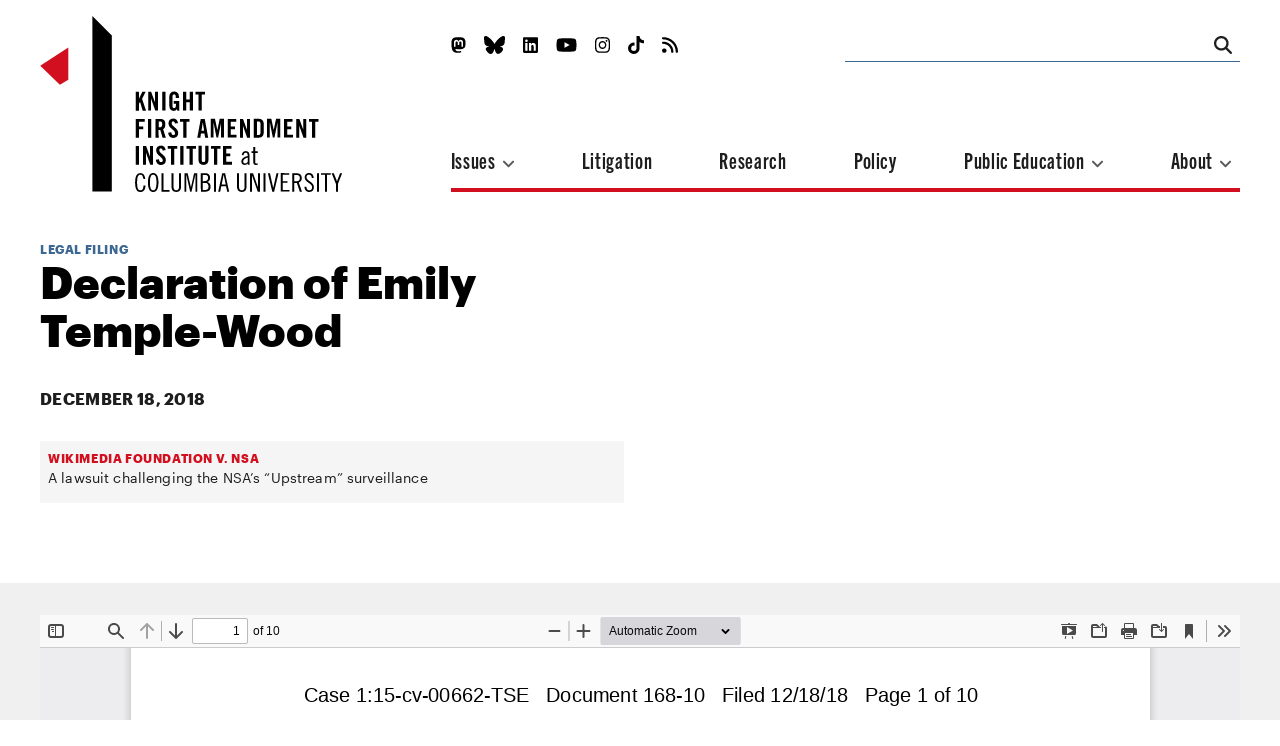

--- FILE ---
content_type: text/html; charset=UTF-8
request_url: https://knightcolumbia.org/documents/30acb92cdc
body_size: 6917
content:
<!DOCTYPE html>
<html lang='en'>
  <head>
    <meta charset='utf-8'>
    <meta name='viewport' content='width=device-width, initial-scale=1'>
            <meta name='copyright' content='Copyright © 2026 Knight First Amendment Institute'>
    <title>Declaration of Emily Temple-Wood | Knight First Amendment Institute</title>
    <!-- external CSS link -->
    <link rel="stylesheet" href="https://use.typekit.net/gij7mwk.css">
    <link rel='stylesheet' type='text/css' href='/css/dist/site.css?rel=202103191609'>
    <link rel='stylesheet' type='text/css' href='/css/print.css?rel=1552601422872' media="print">
    <link rel="stylesheet" 
href="https://cdnjs.cloudflare.com/ajax/libs/font-awesome/6.4.2/css/all.min.css">

    <!-- generics -->
    <link rel="icon" href="/images/favicons/KFAI-favicon_32.png" sizes="32x32">
    <link rel="icon" href="/images/favicons/KFAI-favicon_57.png" sizes="57x57">
    <link rel="icon" href="/images/favicons/KFAI-favicon_76.png" sizes="76x76">
    <link rel="icon" href="/images/favicons/KFAI-favicon_96.png" sizes="96x96">
    <link rel="icon" href="/images/favicons/KFAI-favicon_128.png" sizes="128x128">
    <link rel="icon" href="/images/favicons/KFAI-favicon_192.png" sizes="192x192">
    <link rel="icon" href="/images/favicons/KFAI-favicon_228.png" sizes="228x228">

    <!-- Android -->
    <link rel="shortcut icon" sizes="196x196" href="/images/favicons/KFAI-favicon_196.png">

    <!-- iOS -->
    <link rel="apple-touch-icon" href="/images/favicons/KFAI-favicon_120.png" sizes="120x120">
    <link rel="apple-touch-icon" href="/images/favicons/KFAI-favicon_152.png" sizes="152x152">
    <link rel="apple-touch-icon" href="/images/favicons/KFAI-favicon_180.png" sizes="180x180">

    <!-- Windows 8 IE 10-->
    <meta name="msapplication-TileColor" content="#000000">
    <meta name="msapplication-TileImage" content="/images/favicons/KFAI-favicon_144.png">

    <!— Windows 8.1 + IE11 and above —>
    <meta name="msapplication-config" content="/images/favicons/browserconfig.xml" />

    <link rel="alternate" type="application/rss+xml" title="RSS Feed for knightcolumbia.org" href="https://knightcolumbia.org/rss?v=2" />

    <script>
      /*! grunt-grunticon Stylesheet Loader - v2.1.6 | https://github.com/filamentgroup/grunticon | (c) 2015 Scott Jehl, Filament Group, Inc. | MIT license. */
      !function(){function e(e,t){function n(){!o&&t&&(o=!0,t.call(e))}var o;e.addEventListener&&e.addEventListener("load",n),e.attachEvent&&e.attachEvent("onload",n),"isApplicationInstalled"in navigator&&"onloadcssdefined"in e&&e.onloadcssdefined(n)}!function(e){"use strict";var t=function(t,n,o){function r(e){if(c.body)return e();setTimeout(function(){r(e)})}function a(){d.addEventListener&&d.removeEventListener("load",a),d.media=o||"all"}var i,c=e.document,d=c.createElement("link");if(n)i=n;else{var l=(c.body||c.getElementsByTagName("head")[0]).childNodes;i=l[l.length-1]}var s=c.styleSheets;d.rel="stylesheet",d.href=t,d.media="only x",r(function(){i.parentNode.insertBefore(d,n?i:i.nextSibling)});var u=function(e){for(var t=d.href,n=s.length;n--;)if(s[n].href===t)return e();setTimeout(function(){u(e)})};return d.addEventListener&&d.addEventListener("load",a),d.onloadcssdefined=u,u(a),d};"undefined"!=typeof exports?exports.loadCSS=t:e.loadCSS=t}("undefined"!=typeof global?global:this),function(t){var n=function(o,r){"use strict";if(o&&3===o.length){var a=t.navigator,i=t.document,c=t.Image,d=!(!i.createElementNS||!i.createElementNS("http://www.w3.org/2000/svg","svg").createSVGRect||!i.implementation.hasFeature("http://www.w3.org/TR/SVG11/feature#Image","1.1")||t.opera&&-1===a.userAgent.indexOf("Chrome")||-1!==a.userAgent.indexOf("Series40")),l=new c;l.onerror=function(){n.method="png",n.href=o[2],loadCSS(o[2])},l.onload=function(){var t=1===l.width&&1===l.height,a=o[t&&d?0:t?1:2];n.method=t&&d?"svg":t?"datapng":"png",n.href=a,e(loadCSS(a),r)},l.src="[data-uri]",i.documentElement.className+=" grunticon"}};n.loadCSS=loadCSS,n.onloadCSS=e,t.grunticon=n}(this),function(e,t){"use strict";var n,o=t.document,r=function(e){if(o.attachEvent?"complete"===o.readyState:"loading"!==o.readyState)e();else{var t=!1;o.addEventListener("readystatechange",function(){t||(t=!0,e())},!1)}},a=function(e){return t.document.querySelector('link[href$="'+e+'"]')},i=function(e,t){if(n&&!t)return n;n={};var o,r,a,i,c,d;if(!(o=e.sheet))return n;r=o.cssRules?o.cssRules:o.rules;for(var l=0;l<r.length;l++)a=r[l].cssText,i="grunticon:"+r[l].selectorText,(c=a.split(");")[0].match(/US\-ASCII\,([^"']+)/))&&c[1]&&(d=decodeURIComponent(c[1]),n[i]=d);return n},c=function(e,t){var n,r,a,i,c;t?n=e:(t=e,n=o),i="data-grunticon-embed";for(var d in t){c=d.slice("grunticon:".length);try{r=n.querySelectorAll(c)}catch(e){continue}a=[];for(var l=0;l<r.length;l++)null!==r[l].getAttribute(i)&&a.push(r[l]);if(a.length)for(l=0;l<a.length;l++)a[l].innerHTML=t[d],a[l].style.backgroundImage="none",a[l].removeAttribute(i)}return a},d=function(t,n){"svg"===e.method&&r(function(){var o=i(a(e.href));"function"==typeof n?(c(t,o),n()):c(o),"function"==typeof t&&t()})};e.embedIcons=c,e.getCSS=a,e.getIcons=i,e.ready=r,e.svgLoadedCallback=d,e.embedSVG=d}(grunticon,this)}();
      grunticon(["/images/svg-output/icons.data.svg.css", "/images/svg-output/icons.data.png.css", "/images/svg-output/icons.fallback.css"], grunticon.svgLoadedCallback);
    </script>
    <noscript><link href="images/svg-output/icons.fallback.css" rel="stylesheet"></noscript>

<!-- Matomo -->
<script type="text/javascript">
  var _paq = window._paq || [];
  /* tracker methods like "setCustomDimension" should be called before "trackPageView" */
  _paq.push(['trackPageView']);
  _paq.push(['enableLinkTracking']);
  (function() {
    var u="https://knightcolumbia.matomo.cloud/";
    _paq.push(['setTrackerUrl', u+'matomo.php']);
    _paq.push(['setSiteId', '1']);
    var d=document, g=d.createElement('script'), s=d.getElementsByTagName('script')[0];
    g.type='text/javascript'; g.async=true; g.defer=true; g.src='//cdn.matomo.cloud/knightcolumbia.matomo.cloud/matomo.js'; s.parentNode.insertBefore(g,s);
  })();
</script>
<noscript><img src="https://knightcolumbia.matomo.cloud/matomo.php?idsite=1&amp;rec=1" style="border:0" alt="" /></noscript>
<!-- End Matomo -->
  <meta property="og:url" content="http://knightcolumbia.org/documents/30acb92cdc" />
  <meta property="og:type" content="website" />
  <meta property="og:site_name" content="Knight First Amendment Institute" />
  <meta property="og:title" content="Declaration of Emily Temple-Wood" />
  <meta property="og:description" content=""/>
  <meta property="og:image" content="http://knightcolumbia.org/images/social/KFAI-social-card-updated.jpg" />
  <meta property="og:image:alt" content="Declaration of Emily Temple-Wood" />
  <meta property="og:image:type" content="image/jpeg" />
  <meta property="og:image:width" content="1200" />
  <meta property="og:image:height" content="600" />
  <meta property="og:locale" content="en_US" />

  <meta itemprop="name" content="Declaration of Emily Temple-Wood" />
  <meta itemprop="description" content="" />
  <meta itemprop="image" content="http://knightcolumbia.org/images/social/KFAI-social-card-updated.jpg" />
  <style>
    .bio-fig, .marquee-fig, .article-titles-fig, .landing-featured-fig, .landing-fig {
      margin-bottom: 3.7em;
    }
    .nav-menu-about, .nav-menu-edu, .nav-menu-issues {
      z-index: 999999;
    }
  </style>
  </head>

  <body>
    <header class='header' role='banner'>
      <div class='masthead'>
        <div class='masthead-logo'>
          <a class='icon-logo' href='/'></a>
        </div>
      </div> <!-- end masthead -->

      <nav class='nav' role='navigation'>

        <button class='nav-hamburger' data-dropdown='toggle' aria-haspopup='true' aria-expanded='false' aria-controls='nav-inset'>
          <i class='fas fa-bars'></i>
        </button> <!-- end hamburger -->

        <div class='nav-inset' id='nav-inset' data-dropdown='menu' aria-hidden='true' aria-label='Navigation'>
          <ul class='nav-mobile'>
            <li class='nav-close-wrap'>
              <button class='nav-close' data-dropdown='toggle' aria-haspopup='true' aria-expanded='false' aria-controls='nav-inset'>
                <i class='fas fa-times'></i>
              </button> <!-- end hamburger -->
            </li>
            <li class='nav-search-wrap'>
              <form class='nav-search' name='search' action="/search">
                <input class='nav-search-input' type='search' name="q">
                <button class='nav-search-button' type='submit'>
                  <i class='fas fa-search'></i>
                </button>
              </form>
            </li> <!-- end nav search -->
            <li class='nav-menu-wrap'>
              <ul class='nav-menu'>

                <li class='nav-link'>
                  <button data-dropdown='toggle' aria-haspopup='true' aria-expanded='false' aria-controls='nav-menu-issues'>
                    Issues
                    <i class='fas fa-angle-down'></i>
                  </button>
                  <ul class='nav-menu-issues' id='nav-menu-issues' data-dropdown='menu' aria-hidden='true' aria-label='Issues Menu'>
                                                            <li class='nav-menu-sublink'><a href='/issues/free-speech-social-media'>Free Speech & Social Media</a></li>
                                        <li class='nav-menu-sublink'><a href='/issues/privacy-surveillance'>Privacy & Surveillance</a></li>
                                        <li class='nav-menu-sublink'><a href='/issues/transparency-democracy'>Transparency & Democracy</a></li>
                                      </ul>
                </li> <!-- end nav menu issues -->

                <li class='nav-link'><a href='/litigation/'>Litigation</a></li>
                <li class='nav-link'><a href='/research/'>Research</a></li>
                <li class='nav-link'><a href='/policy/'>Policy</a></li>
                <li class='nav-link'>
                  <button data-dropdown='toggle' aria-haspopup='true' aria-expanded='false' aria-controls='nav-menu-edu'>
                    Public Education
                    <i class='fas fa-angle-down'></i>
                  </button>
                  <ul class='nav-menu-edu' id='nav-menu-edu' data-dropdown='menu' aria-hidden='true' aria-label='Public Education Menu'>
                    <li class='nav-menu-sublink'><a href='/events/'>Events</a></li>
                    <li class='nav-menu-sublink'><a href='/reading-room/'>Reading Rooms</a></li>
                    <li class='nav-menu-sublink'><a href='/blog/'>Blog</a></li>
                    <li class='nav-menu-sublink'><a href='/video/'>Video</a></li>
                    <li class='nav-menu-sublink'><a href='/podcasts/'>Podcasts</a></li>
                  </ul>
                </li> <!-- end nav menu public edu -->

                <li class='nav-link'>
                  <button data-dropdown='toggle' aria-haspopup='true' aria-expanded='false' aria-controls='nav-menu-about'>
                    About
                    <i class='fas fa-angle-down'></i>
                  </button>
                  <ul class='nav-menu-about' id='nav-menu-about' data-dropdown='menu' aria-hidden='true' aria-label='About Menu'>
                    <li class='nav-menu-sublink'><a href='/page/about-the-knight-institute'>The Knight Institute</a></li>
                    <li class='nav-menu-sublink'><a href='/bios/board'>Board</a></li>
                    <li class='nav-menu-sublink'><a href='/bios/staff'>Staff</a></li>
                    <li class='nav-menu-sublink'><a href='/bios/visiting-scholars'>Visiting Scholars</a></li>
                    <li class='nav-menu-sublink'><a href='/page/work-with-us'>Work With Us</a></li>
                    <li class='nav-menu-sublink'><a href='/page/support-the-knight-institute'>Support Us</a></li>
                    <li class='nav-menu-sublink'><a href='/page/contact'>Contact</a></li>
                    <li class='nav-menu-sublink'><a href='/press/'>Press Room</a></li>
                  </ul>
                </li> <!-- end nav menu about -->
              </ul>
            </li> <!-- end nav menu -->
            <li class='nav-social-wrap'>
              <ul class='nav-social'>
                <li class='nav-social-link'><a href='https://mastodon.online/@knightcolumbia'><i class="fa-brands fa-mastodon"></i></a></li>
                <li class='nav-social-link'><a href='https://bsky.app/profile/knightcolumbia.org'><i class="fa-brands fa-bluesky"></i></a></li>
                <li class='nav-social-link'><a href='https://www.linkedin.com/company/knightcolumbia/'><i class='fab fa-linkedin'></i></a></li>
                <li class='nav-social-link'><a href='https://www.youtube.com/channel/UCIp4_36yY_Sr3CwLvvxDjwQ'><i class='fab fa-youtube'></i></a></li>
                <li class='nav-social-link'><a href='https://www.instagram.com/knightinstitute/'><i class='fab fa-instagram'></i></a></li>
                <li class='nav-social-link'><a href='https://www.tiktok.com/@knightinstitutecolumbia'><i class="fa-brands fa-tiktok"></i></a></li>
                <li class='nav-social-link'><a href='https://knightcolumbia.org/rss?v=2' rel="alternate" type="application/rss+xml" ><i class='fas fa-rss'></i></a></li>
              </ul>
            </li> <!-- end nav social -->
          </ul>
        </div>
      </nav>  <!-- end nav -->
    </header> <!-- end header -->


    <!-- start main -->
    <main class='wrap'>
      <article class='article content-type-interactive'>
        <header class='article-opener'>

          <section class='article-titles-fig-wrap'>
            <div class='icon-puffin'></div>
          </section>

          <section class='article-titles'>
            <div class='article-titles-inset'>
                            <h2 class='article-category'><a href='/cases/wikimedia-v-nsa'>Legal Filing</a></h2>
                            <h1 class='article-hed'>Declaration of Emily Temple-Wood</h1>
                            <time class='article-date'>December 18, 2018</time>            </div>

                        <div class='article-parent'>
              <h1 class='article-parent-title'><a href='/cases/wikimedia-v-nsa'>Wikimedia Foundation v. NSA </a></h1>
              <div class='article-parent-descrip'><p>A lawsuit challenging the NSA&rsquo;s &ldquo;Upstream&rdquo; surveillance</p></div>
            </div>
            
          </section> <!-- end article titles -->

        </header> <!-- end article opener -->

        <main class='article-body-wrap'>
          <section class='article-body'>
            <div class='interactive-wrap pdf'>
              <iframe src="/pdfjs/web/viewer.html?file=https://s3.amazonaws.com/kfai-documents/documents/30acb92cdc/2018.12.18_ECF-168-10_Pl-MSJ-Oppn-Ex-6-Decl-of-Emily-Temple-Wood.pdf" class="interactive-content-frame" width="100%" height="100%" frameborder="0"></iframe>
            </div> <!-- end interactive-wrap -->
          </section>  <!-- end article body -->

          <section class='article-metadata'>
                      <h1 class='article-metadata-slug'>Filed Under</h1>
            <ul class='article-metadatum-wrap'>
                            <li class='article-metadatum'><a href='/categories/lawsuit'>Lawsuit</a></li>
                                        </ul>
                                    <h1 class='article-metadata-slug'>Tags</h1>
            <ul class='article-metadatum-wrap'>
                            <li class='article-metadatum'><a href='/tags/digitalsearches'>Digital Searches</a></li>
                          </ul>
                      </section> <!-- end article metadata -->

          <section class='article-social'>
            <ul class='article-social-inset'>
              <li class='article-social-link'><a id="share-bluesky" href='#' target="_blank"><i class='fa-brands fa-bluesky'></i></a></li>
              <li class='article-social-link'><a id="share-facebook" href='#' target="_blank"><i class='fab fa-facebook'></i></a></li>
              <li class='article-social-link'><a id="share-linkedin" href='#' target="_blank"><i class='fab fa-linkedin'></i></a></li>
              <li class='article-social-link'><a id="share-copy-link" href='#' target="_blank"><i class='fas fa-copy'></i></a></li>
              <li class='article-social-link'><a id="print-page" href='#'><i class='fas fa-print'></i></a></li>
              <li class='article-social-link'><a id="share-email" href='#'><i class='fas fa-envelope'></i></a></li>
            </ul>
          </section> <!-- end article social -->

        </main> <!-- end article body -->

      </article> <!-- end article -->
    </main> <!-- end main -->

    <aside class='article-bottom'>

      <section class='bottom-issues'>
        <h1 class='bottom-slug'>Issues</h1>
        <div class='bottom-issue-wrap'>

                    <section class='bottom-issue'>
            <header class='bottom-issue-header'>
              <h2 class='bottom-issue-slug'><a href='/issues/free-speech-social-media'>Free Speech & Social Media</a></h2>

                            <section class='bottom-issue-icon'>
                  <img src='https://s3.amazonaws.com/kfai-documents/images/e920b37a70/issue-social_2x_webres.png'
                      srcset='https://s3.amazonaws.com/kfai-documents/images/e920b37a70/issue-social_2x_webres.png 1200w,
                              https://s3.amazonaws.com/kfai-documents/images/e920b37a70/issue-social_2x_medium.png 600w'
                      sizes= '(min-width: 48em) 50vw,
                              100vw'
                      alt='Free Speech & Social Media' />
              </section> <!-- end landing art -->
                          </header>
            <main class='bottom-issue-article'>
              <h2 class='bottom-issue-article-slug'>Featured</h2>
              <h1 class='bottom-issue-article-hed'><a href='/content/new-trump-administration-visa-vetting-policy-targeting-online-trust-and-safety-workers-is-unconstitutional-knight-institute-says' target="_blank">New Trump Administration Visa Vetting Policy Targeting Online Trust and Safety Workers is Unconstitutional, Knight Institute Says</a></h1>
              <h3 class='bottom-issue-article-subhed'><p>&nbsp; &nbsp;</p></h3>
            </main>
            <span class='bracket-v'></span><span class='bracket-h'></span>
          </section> <!-- end bottom issue -->
                    <section class='bottom-issue'>
            <header class='bottom-issue-header'>
              <h2 class='bottom-issue-slug'><a href='/issues/privacy-surveillance'>Privacy & Surveillance</a></h2>

                            <section class='bottom-issue-icon'>
                  <img src='https://s3.amazonaws.com/kfai-documents/images/9491ad0e93/issue-surveillance_2x_webres.png'
                      srcset='https://s3.amazonaws.com/kfai-documents/images/9491ad0e93/issue-surveillance_2x_webres.png 1200w,
                              https://s3.amazonaws.com/kfai-documents/images/9491ad0e93/issue-surveillance_2x_medium.png 600w'
                      sizes= '(min-width: 48em) 50vw,
                              100vw'
                      alt='Privacy & Surveillance' />
              </section> <!-- end landing art -->
                          </header>
            <main class='bottom-issue-article'>
              <h2 class='bottom-issue-article-slug'>Featured</h2>
              <h1 class='bottom-issue-article-hed'><a href='/content/appeals-court-revives-journalists-case-against-spyware-manufacturer-nso-group' target="_blank">Appeals Court Revives Journalists’ Case Against Spyware Manufacturer NSO Group</a></h1>
              <h3 class='bottom-issue-article-subhed'><p>Spyware manufacturers should be held accountable in U.S. courts for actions violating U.S. law, Knight Institute says</p></h3>
            </main>
            <span class='bracket-v'></span><span class='bracket-h'></span>
          </section> <!-- end bottom issue -->
                    <section class='bottom-issue'>
            <header class='bottom-issue-header'>
              <h2 class='bottom-issue-slug'><a href='/issues/transparency-democracy'>Transparency & Democracy</a></h2>

                            <section class='bottom-issue-icon'>
                  <img src='https://s3.amazonaws.com/kfai-documents/images/4b054ed016/issue-transparency_2x_webres.png'
                      srcset='https://s3.amazonaws.com/kfai-documents/images/4b054ed016/issue-transparency_2x_webres.png 1200w,
                              https://s3.amazonaws.com/kfai-documents/images/4b054ed016/issue-transparency_2x_medium.png 600w'
                      sizes= '(min-width: 48em) 50vw,
                              100vw'
                      alt='Transparency & Democracy' />
              </section> <!-- end landing art -->
                          </header>
            <main class='bottom-issue-article'>
              <h2 class='bottom-issue-article-slug'>Featured</h2>
              <h1 class='bottom-issue-article-hed'><a href='/content/trump-administration-concedes-that-us-researchers-may-engage-with-sanctioned-un-official' target="_blank">Trump Administration Concedes That U.S. Researchers May Engage With Sanctioned U.N. Official</a></h1>
              <h3 class='bottom-issue-article-subhed'><p>Response is a victory for the right of Americans to speak with and hear from international experts about issues of global importance, Knight Institute says</p></h3>
            </main>
            <span class='bracket-v'></span><span class='bracket-h'></span>
          </section> <!-- end bottom issue -->
          

        </div>
      </section> <!-- end bottom issues -->

            <section class='bottom-events'>
        <h1 class='bottom-slug'>Events</h1>
        <div class='bottom-event-wrap'>


                    <figure class='bottom-event-fig'>
            <img src='https://kfai-documents.s3.amazonaws.com/images/8c1e69b206/Untitled-design--1---1-_webres.jpg'
              srcset='https://kfai-documents.s3.amazonaws.com/images/8c1e69b206/Untitled-design--1---1-_webres.jpg 1200w,
                      https://kfai-documents.s3.amazonaws.com/images/8c1e69b206/Untitled-design--1---1-_medium.jpg 600w'
              sizes= '(min-width: 48em) 50vw,
                      100vw'
              alt='The Science of Chilling Effects' />
          </figure>
          
          <main class='bottom-event-titles'>
                                    <h2 class='bottom-event-location'>Online</h2>
            
            <h1 class='bottom-event-title'><a href='/events/the-science-of-chilling-effects' target="_blank">The Science of Chilling Effects</a></h1>
            <h3 class='bottom-event-descrip'><span class='learn-more'><a href='/events/the-science-of-chilling-effects'>Learn More<i class='fas fa-arrow-right'></i></a></span></h3>
          </main>
        </div>
      </section> <!-- end bottom events -->
          </aside> <!-- end article bottom -->

    <!-- start footer -->
    <footer class='footer'>

      <aside class='footer-enews'>
        <h1 class='footer-enews-pitch'>Sign up for news about First Amendment events, research, and litigation</h1>
        <form id="mc-embedded-subscribe-form" name="mc-embedded-subscribe-form" class='footer-enews-form' action="https://knightcolumbia.us15.list-manage.com/subscribe/post?u=4d1056d4db0457c898488d134&amp;id=3835e07ef5" method="post" target="_blank" novalidate>
          <input class='footer-enews-input' placeholder='Email' type='email' name="EMAIL" id="mce-EMAIL" required>
          <div style="position: absolute; left: -5000px;" aria-hidden="true"><input type="text" name="b_4d1056d4db0457c898488d134_3835e07ef5" tabindex="-1" value=""></div>
          <button class='footer-enews-submit' type='submit'>
            <i class='fas fa-chevron-right'></i>
          </button>
        </form>
      </aside>

      <header class='footer-logo'>
        <a class='icon-logo' href='/'></a>
      </header>

      <main class='footer-nav-wrap'>
        <nav class='footer-nav' role='navigation'>
          <ul class='footer-nav-menu'>
            <div class='footer-nav-main'>
              <li class='footer-nav-link'>
                <p>Issues</p>
                <ul class='footer-nav-submenu'>
                                                      <li class='footer-nav-sublink'><a href='/issues/free-speech-social-media'>Free Speech & Social Media</a></li>
                                    <li class='footer-nav-sublink'><a href='/issues/privacy-surveillance'>Privacy & Surveillance</a></li>
                                    <li class='footer-nav-sublink'><a href='/issues/transparency-democracy'>Transparency & Democracy</a></li>
                                  </ul>
              </li>
              <li class='footer-nav-link'><a href='/litigation/'>Litigation</a></li>
              <li class='footer-nav-link'><a href='/research/'>Research</a></li>
              <li class='footer-nav-link'><a href='/policy/'>Policy</a></li>
              <li class='footer-nav-link'>
                <p>Public Education</p>
                <ul class='footer-nav-submenu'>
                  <li class='footer-nav-sublink'><a href='/events/'>Events</a></li>
                  <li class='footer-nav-sublink'><a href='/reading-room/'>Reading Rooms</a></li>
                  <li class='footer-nav-sublink'><a href='/blog/'>Blog</a></li>
                  <li class='footer-nav-sublink'><a href='/video/'>Video</a></li>
                  <li class='footer-nav-sublink'><a href='/podcasts/'>Podcasts</a></li>
                </ul>
              </li>
              <li class='footer-nav-link'><a href='/page/about-the-knight-institute'>About</a></li>
              <li class='footer-nav-link'><a href='/press/'>Press Room</a></li>
            </div>
            <div class='footer-nav-second'>
              <li class='footer-social-wrap'>
                <ul class='footer-social'>
                  <li class='footer-social-link'><a href='https://mastodon.online/@knightcolumbia'><i class="fa-brands fa-mastodon"></i></a></li>
                  <li class='footer-social-link'><a href='https://bsky.app/profile/knightcolumbia.org'><i class="fa-brands fa-bluesky"></i></a></li>
                  <li class='footer-social-link'><a href='https://www.linkedin.com/company/knightcolumbia/'><i class='fab fa-linkedin'></i></a></li>
                  <li class='footer-social-link'><a href='https://www.youtube.com/channel/UCIp4_36yY_Sr3CwLvvxDjwQ'><i class='fab fa-youtube'></i></a></li>
                  <li class='footer-social-link'><a href='https://www.instagram.com/knightinstitute/'><i class='fab fa-instagram'></i></a></li>
                  <li class='footer-social-link'><a href='https://www.tiktok.com/@knightinstitutecolumbia'><i class="fa-brands fa-tiktok"></i></a></li>
                  <li class='footer-social-link'><a href='https://knightcolumbia.org/rss?v=2' rel="alternate" type="application/rss+xml" ><i class='fas fa-rss'></i></a></li>
                </ul>
              </li> <!-- end nav social -->
              <li class='footer-nav-link'><a href='/page/contact'>Contact</a></li>
              <li class='footer-nav-link'><a href='/page/privacy-and-legal'>Privacy Policy</a></li>
            </div>
          </ul>
        </nav>  <!-- end nav -->
      </main>

      <aside class='footer-fine'>
        <p>&copy; 2021 Knight First Amendment Institute. Design by <a href="http://www.point5.com">Point Five</a>. Development by <a href="http://www.tierra-innovation.com">Tierra Innovation</a>. Icons by Leandro Castelao.</p>
      </aside>
      <div class='footer-webby'>
        <img src='/images/img/webby.png' alt='2020 Webby Award Winner for Law Website' />
      </div>
    </footer>


    <!-- javascript -->
    <script src='https://code.jquery.com/jquery-3.3.1.min.js' integrity='sha256-FgpCb/KJQlLNfOu91ta32o/NMZxltwRo8QtmkMRdAu8=' crossorigin='anonymous'></script>
    <script defer src='https://use.fontawesome.com/releases/v6.6.0/js/all.js'></script>
    <script src='/js/dist/site.js?rel=202103191609'></script>

  <script defer src="https://static.cloudflareinsights.com/beacon.min.js/vcd15cbe7772f49c399c6a5babf22c1241717689176015" integrity="sha512-ZpsOmlRQV6y907TI0dKBHq9Md29nnaEIPlkf84rnaERnq6zvWvPUqr2ft8M1aS28oN72PdrCzSjY4U6VaAw1EQ==" data-cf-beacon='{"version":"2024.11.0","token":"666fce5c89f44e43b262d4d57255492b","r":1,"server_timing":{"name":{"cfCacheStatus":true,"cfEdge":true,"cfExtPri":true,"cfL4":true,"cfOrigin":true,"cfSpeedBrain":true},"location_startswith":null}}' crossorigin="anonymous"></script>
</body>
</html>


--- FILE ---
content_type: text/css
request_url: https://knightcolumbia.org/css/dist/site.css?rel=202103191609
body_size: 22261
content:
@charset "UTF-8";
/*! normalize.css v8.0.1 | MIT License | github.com/necolas/normalize.css */
/* Document
   ========================================================================== */
/**
 * 1. Correct the line height in all browsers.
 * 2. Prevent adjustments of font size after orientation changes in iOS.
 */
html {
  line-height: 1.15; /* 1 */
  -webkit-text-size-adjust: 100%; /* 2 */
}

/* Sections
   ========================================================================== */
/**
 * Remove the margin in all browsers.
 */
body {
  margin: 0;
}

/**
 * Render the `main` element consistently in IE.
 */
main {
  display: block;
}

/**
 * Correct the font size and margin on `h1` elements within `section` and
 * `article` contexts in Chrome, Firefox, and Safari.
 */
h1 {
  font-size: 2em;
  margin: 0.67em 0;
}

/* Grouping content
   ========================================================================== */
/**
 * 1. Add the correct box sizing in Firefox.
 * 2. Show the overflow in Edge and IE.
 */
hr {
  box-sizing: content-box; /* 1 */
  height: 0; /* 1 */
  overflow: visible; /* 2 */
}

/**
 * 1. Correct the inheritance and scaling of font size in all browsers.
 * 2. Correct the odd `em` font sizing in all browsers.
 */
pre {
  font-family: monospace, monospace; /* 1 */
  font-size: 1em; /* 2 */
}

/* Text-level semantics
   ========================================================================== */
/**
 * Remove the gray background on active links in IE 10.
 */
a {
  background-color: transparent;
}

/**
 * 1. Remove the bottom border in Chrome 57-
 * 2. Add the correct text decoration in Chrome, Edge, IE, Opera, and Safari.
 */
abbr[title] {
  border-bottom: none; /* 1 */
  text-decoration: underline; /* 2 */
  text-decoration: underline dotted; /* 2 */
}

/**
 * Add the correct font weight in Chrome, Edge, and Safari.
 */
b,
strong {
  font-weight: bolder;
}

/**
 * 1. Correct the inheritance and scaling of font size in all browsers.
 * 2. Correct the odd `em` font sizing in all browsers.
 */
code,
kbd,
samp {
  font-family: monospace, monospace; /* 1 */
  font-size: 1em; /* 2 */
}

/**
 * Add the correct font size in all browsers.
 */
small {
  font-size: 80%;
}

/**
 * Prevent `sub` and `sup` elements from affecting the line height in
 * all browsers.
 */
sub,
sup {
  font-size: 75%;
  line-height: 0;
  position: relative;
  vertical-align: baseline;
}

sub {
  bottom: -0.25em;
}

sup {
  top: -0.5em;
}

/* Embedded content
   ========================================================================== */
/**
 * Remove the border on images inside links in IE 10.
 */
img {
  border-style: none;
}

/* Forms
   ========================================================================== */
/**
 * 1. Change the font styles in all browsers.
 * 2. Remove the margin in Firefox and Safari.
 */
button,
input,
optgroup,
select,
textarea {
  font-family: inherit; /* 1 */
  font-size: 100%; /* 1 */
  line-height: 1.15; /* 1 */
  margin: 0; /* 2 */
}

/**
 * Show the overflow in IE.
 * 1. Show the overflow in Edge.
 */
button,
input { /* 1 */
  overflow: visible;
}

/**
 * Remove the inheritance of text transform in Edge, Firefox, and IE.
 * 1. Remove the inheritance of text transform in Firefox.
 */
button,
select { /* 1 */
  text-transform: none;
}

/**
 * Correct the inability to style clickable types in iOS and Safari.
 */
button,
[type=button],
[type=reset],
[type=submit] {
  -webkit-appearance: button;
}

/**
 * Remove the inner border and padding in Firefox.
 */
button::-moz-focus-inner,
[type=button]::-moz-focus-inner,
[type=reset]::-moz-focus-inner,
[type=submit]::-moz-focus-inner {
  border-style: none;
  padding: 0;
}

/**
 * Restore the focus styles unset by the previous rule.
 */
button:-moz-focusring,
[type=button]:-moz-focusring,
[type=reset]:-moz-focusring,
[type=submit]:-moz-focusring {
  outline: 1px dotted ButtonText;
}

/**
 * Correct the padding in Firefox.
 */
fieldset {
  padding: 0.35em 0.75em 0.625em;
}

/**
 * 1. Correct the text wrapping in Edge and IE.
 * 2. Correct the color inheritance from `fieldset` elements in IE.
 * 3. Remove the padding so developers are not caught out when they zero out
 *    `fieldset` elements in all browsers.
 */
legend {
  box-sizing: border-box; /* 1 */
  color: inherit; /* 2 */
  display: table; /* 1 */
  max-width: 100%; /* 1 */
  padding: 0; /* 3 */
  white-space: normal; /* 1 */
}

/**
 * Add the correct vertical alignment in Chrome, Firefox, and Opera.
 */
progress {
  vertical-align: baseline;
}

/**
 * Remove the default vertical scrollbar in IE 10+.
 */
textarea {
  overflow: auto;
}

/**
 * 1. Add the correct box sizing in IE 10.
 * 2. Remove the padding in IE 10.
 */
[type=checkbox],
[type=radio] {
  box-sizing: border-box; /* 1 */
  padding: 0; /* 2 */
}

/**
 * Correct the cursor style of increment and decrement buttons in Chrome.
 */
[type=number]::-webkit-inner-spin-button,
[type=number]::-webkit-outer-spin-button {
  height: auto;
}

/**
 * 1. Correct the odd appearance in Chrome and Safari.
 * 2. Correct the outline style in Safari.
 */
[type=search] {
  outline-offset: -2px; /* 2 */
}

/**
 * Remove the inner padding in Chrome and Safari on macOS.
 */
[type=search]::-webkit-search-decoration {
  -webkit-appearance: none;
}

/**
 * 1. Correct the inability to style clickable types in iOS and Safari.
 * 2. Change font properties to `inherit` in Safari.
 */
::-webkit-file-upload-button {
  -webkit-appearance: button; /* 1 */
  font: inherit; /* 2 */
}

/* Interactive
   ========================================================================== */
/*
 * Add the correct display in Edge, IE 10+, and Firefox.
 */
details {
  display: block;
}

/*
 * Add the correct display in all browsers.
 */
summary {
  display: list-item;
}

/* Misc
   ========================================================================== */
/**
 * Add the correct display in IE 10+.
 */
template {
  display: none;
}

/**
 * Add the correct display in IE 10.
 */
[hidden] {
  display: none;
}

/*
  This font software is the property of Commercial Type.

  You may not modify the font software, use it on another website, or install it on a computer.

  License information is available at http://commercialtype.com/eula
  For more information please visit Commercial Type at http://commercialtype.com or email us at info[at]commercialtype.com

  Copyright (C) 2019 Schwartzco Inc.
  License: 1901-XVTZCD
*/
@font-face {
  font-family: "graphik";
  src: url("../fonts/Graphik-BlackItalic-Web.woff2") format("woff2"), url("../fonts/Graphik-BlackItalic-Web.woff") format("woff");
  font-weight: 800;
  font-style: italic;
  font-stretch: normal;
}
@font-face {
  font-family: "graphik";
  src: url("../fonts/Graphik-Black-Web.woff2") format("woff2"), url("../fonts/Graphik-Black-Web.woff") format("woff");
  font-weight: 800;
  font-style: normal;
  font-stretch: normal;
}
@font-face {
  font-family: "graphik";
  src: url("../fonts/Graphik-BoldItalic-Web.eot");
  src: url("../fonts/Graphik-BoldItalic-Web.eot?#iefix") format("embedded-opentype"), url("../fonts/Graphik-BoldItalic-Web.woff2") format("woff2"), url("../fonts/Graphik-BoldItalic-Web.woff") format("woff");
  font-weight: 700;
  font-style: italic;
  font-stretch: normal;
}
@font-face {
  font-family: "graphik";
  src: url("../fonts/Graphik-Bold-Web.woff2") format("woff2"), url("../fonts/Graphik-Bold-Web.woff") format("woff");
  font-weight: 700;
  font-style: normal;
  font-stretch: normal;
}
@font-face {
  font-family: "graphik";
  src: url("../fonts/Graphik-RegularItalic-Web.woff2") format("woff2"), url("../fonts/Graphik-RegularItalic-Web.woff") format("woff");
  font-weight: 400;
  font-style: italic;
  font-stretch: normal;
}
@font-face {
  font-family: "graphik";
  src: url("../fonts/Graphik-Regular-Web.woff2") format("woff2"), url("../fonts/Graphik-Regular-Web.woff") format("woff");
  font-weight: 400;
  font-style: normal;
  font-stretch: normal;
}
@font-face {
  font-family: "graphik";
  src: url("../fonts/Graphik-LightItalic-Web.woff2") format("woff2"), url("../fonts/Graphik-LightItalic-Web.woff") format("woff");
  font-weight: 300;
  font-style: italic;
  font-stretch: normal;
}
@font-face {
  font-family: "graphik";
  src: url("../fonts/Graphik-Light-Web.woff2") format("woff2"), url("../fonts/Graphik-Light-Web.woff") format("woff");
  font-weight: 300;
  font-style: normal;
  font-stretch: normal;
}
.event-speaker-fig, .landing-stack-fig, .bio-project-fig, .bio-fig, .marquee-fig, .article-titles-fig, .landing-featured-fig, .landing-fig, .block-fig, .bottom-event-fig {
  position: relative;
  height: 0;
  width: 100%;
}
.event-speaker-fig a, .landing-stack-fig a, .bio-project-fig a, .bio-fig a, .marquee-fig a, .article-titles-fig a, .landing-featured-fig a, .landing-fig a, .block-fig a, .bottom-event-fig a {
  display: block;
}
.event-speaker-fig img, .landing-stack-fig img, .bio-project-fig img, .bio-fig img, .marquee-fig img, .article-titles-fig img, .landing-featured-fig img, .landing-fig img, .block-fig img, .bottom-event-fig img {
  position: absolute;
  top: 0;
  left: 0;
  height: 100%;
  width: 100%;
  font-family: "object-fit: cover;";
  object-fit: cover;
}

button, [type=button], [type=reset], [type=submit] {
  appearance: none;
  background-color: transparent;
  border: 0;
  border-radius: 0;
  color: inherit;
  cursor: pointer;
  display: block;
  padding: 0;
  text-align: left;
  transition: color 150ms ease;
  user-select: none;
  vertical-align: middle;
  white-space: nowrap;
}
button:hover, [type=button]:hover, [type=reset]:hover, [type=submit]:hover {
  color: rgb(210, 15, 30);
}
button:focus, [type=button]:focus, [type=reset]:focus, [type=submit]:focus {
  outline: 0 solid rgba(240, 30, 45, 0.4);
  outline-offset: 0.25rem;
}
button:disabled, [type=button]:disabled, [type=reset]:disabled, [type=submit]:disabled {
  cursor: not-allowed;
  opacity: 0.5;
}
button:disabled:hover, [type=button]:disabled:hover, [type=reset]:disabled:hover, [type=submit]:disabled:hover {
  background-color: transparent;
}

fieldset {
  background-color: transparent;
  border: 0;
  margin: 0;
  padding: 0;
}

legend {
  font-weight: 600;
  margin-bottom: 0.25em;
  padding: 0;
}

label {
  display: block;
}

input,
select,
textarea {
  -webkit-appearance: none;
  color: rgb(60, 104, 147);
  display: block;
}

[type=color], [type=date], [type=datetime], [type=datetime-local], [type=email], [type=month], [type=number], [type=password], [type=search], [type=tel], [type=text], [type=time], [type=url], [type=week], input:not([type]), textarea {
  appearance: none;
  background-color: transparent;
  border: 0;
  border-radius: 0;
  box-shadow: 0;
  box-sizing: border-box;
  margin-bottom: 0.5em;
  transition: border-color 150ms ease;
  width: 100%;
}
[type=color]:hover, [type=date]:hover, [type=datetime]:hover, [type=datetime-local]:hover, [type=email]:hover, [type=month]:hover, [type=number]:hover, [type=password]:hover, [type=search]:hover, [type=tel]:hover, [type=text]:hover, [type=time]:hover, [type=url]:hover, [type=week]:hover, input:not([type]):hover, textarea:hover {
  border-color: rgb(210, 15, 30);
}
[type=color]:focus, [type=date]:focus, [type=datetime]:focus, [type=datetime-local]:focus, [type=email]:focus, [type=month]:focus, [type=number]:focus, [type=password]:focus, [type=search]:focus, [type=tel]:focus, [type=text]:focus, [type=time]:focus, [type=url]:focus, [type=week]:focus, input:not([type]):focus, textarea:focus {
  border-color: rgb(240, 30, 45);
  box-shadow: 0, 0 0 5px rgba(240, 30, 45, 0.7);
  outline: none;
}
[type=color]:disabled, [type=date]:disabled, [type=datetime]:disabled, [type=datetime-local]:disabled, [type=email]:disabled, [type=month]:disabled, [type=number]:disabled, [type=password]:disabled, [type=search]:disabled, [type=tel]:disabled, [type=text]:disabled, [type=time]:disabled, [type=url]:disabled, [type=week]:disabled, input:not([type]):disabled, textarea:disabled {
  background-color: rgba(0, 0, 0, 0.05);
  cursor: not-allowed;
}
[type=color]:disabled:hover, [type=date]:disabled:hover, [type=datetime]:disabled:hover, [type=datetime-local]:disabled:hover, [type=email]:disabled:hover, [type=month]:disabled:hover, [type=number]:disabled:hover, [type=password]:disabled:hover, [type=search]:disabled:hover, [type=tel]:disabled:hover, [type=text]:disabled:hover, [type=time]:disabled:hover, [type=url]:disabled:hover, [type=week]:disabled:hover, input:not([type]):disabled:hover, textarea:disabled:hover {
  border: 0;
}
[type=color]::placeholder, [type=date]::placeholder, [type=datetime]::placeholder, [type=datetime-local]::placeholder, [type=email]::placeholder, [type=month]::placeholder, [type=number]::placeholder, [type=password]::placeholder, [type=search]::placeholder, [type=tel]::placeholder, [type=text]::placeholder, [type=time]::placeholder, [type=url]::placeholder, [type=week]::placeholder, input:not([type])::placeholder, textarea::placeholder {
  color: #787878;
}

textarea {
  resize: vertical;
}

[type=checkbox],
[type=radio] {
  opacity: 0;
  position: absolute;
}
[type=checkbox] + label,
[type=radio] + label {
  color: rgb(30, 30, 30);
  cursor: pointer;
  transition: color ease 150ms;
}
[type=checkbox] + label::before,
[type=radio] + label::before {
  content: "\f111";
  display: inline-block;
  font-family: "Font Awesome 5 Free";
  -webkit-font-smoothing: antialiased;
  font-style: normal;
  font-variant: normal;
  font-weight: 400;
  letter-spacing: 0.5em;
  text-rendering: auto;
}
[type=checkbox] + label:hover,
[type=radio] + label:hover {
  color: rgb(60, 104, 147);
}
[type=checkbox]:checked + label,
[type=radio]:checked + label {
  color: rgb(60, 104, 147);
  font-weight: 700;
}
[type=checkbox]:checked + label::before,
[type=radio]:checked + label::before {
  color: rgb(60, 104, 147);
  content: "\f058";
}

.facet-radio [type=radio]:checked + label {
  color: rgb(210, 15, 30);
}

[type=file] {
  margin-bottom: 0.5em;
  width: 100%;
}

select {
  background-color: rgb(245, 245, 245);
  border: 0;
  border-radius: 0;
  color: rgb(30, 30, 30);
  cursor: pointer;
  margin-bottom: 0.5em;
  transition: background-color ease 150ms;
  width: 100%;
}
select:hover {
  background-color: rgb(239, 243, 246);
}

[type=checkbox]:focus,
[type=radio]:focus,
[type=file]:focus,
select:focus {
  outline: 0 solid rgba(240, 30, 45, 0.4);
  outline-offset: 0.25rem;
}

.Zebra_DatePicker {
  padding: 1em;
  background-color: rgb(245, 245, 245);
  border: 0;
  border-radius: 0;
  z-index: 1000000;
}

button.Zebra_DatePicker_Icon {
  opacity: 0.67;
}

.facet-dropdown {
  position: relative;
}
.facet-dropdown::after {
  position: absolute;
  top: 0;
  right: 1rem;
  color: rgb(30, 30, 30);
  content: "\f107";
  cursor: pointer;
  display: inline-block;
  -webkit-font-smoothing: antialiased;
  font-family: "Font Awesome 5 Free";
  font-size: 1rem;
  font-style: normal;
  font-variant: normal;
  font-weight: 900;
  text-rendering: auto;
  z-index: 1;
}

.facet-dropdown {
  margin-bottom: 0.5em;
}
.facet-dropdown select {
  padding-right: 0.5em;
  padding-left: 0.5em;
  height: 2rem;
}
.facet-dropdown::after {
  height: 2rem;
  line-height: 2;
  right: 0.625rem;
}

.facet-dates input {
  cursor: pointer;
  width: 100%;
}
.facet-dates input::placeholder {
  color: rgb(0, 0, 0);
}

.facet-dropdown::after {
  color: rgb(90, 90, 90);
  top: 0.75em;
}

.facet-dates input {
  margin-bottom: 0.5em;
  padding-right: 0.5em;
  padding-left: 0.5em;
  height: 2rem;
}

html {
  background-color: #fff;
  box-sizing: border-box;
}

*,
*::before,
*::after {
  box-sizing: inherit;
}

html,
body {
  height: 100%;
}

body {
  margin: 0;
}

ul,
ol {
  list-style-type: none;
  margin: 0;
  padding: 0;
}

dl {
  margin: 0;
}

dt {
  font-weight: 600;
  margin: 0;
}

dd {
  margin: 0;
}

.article-body ol li, .bio-body ol li, .event-sked-day-body ol li, .event-body-outro ol li, .event-body-intro ol li,
.article-body .event-sked-day-body ol li,
.bio-body .event-sked-day-body ol li,
.event-sked-day-body .event-sked-day-body ol li,
.event-body-outro .event-sked-day-body ol li,
.event-body-intro .event-sked-day-body ol li,
.event-sked-day-body .article-body ol li,
.event-sked-day-body .bio-body ol li,
.event-sked-day-body .event-body-outro ol li,
.event-sked-day-body .event-body-intro ol li, .article-body ul li, .bio-body ul li, .event-sked-day-body ul li, .event-body-outro ul li, .event-body-intro ul li,
.article-body .event-sked-day-body ul li,
.bio-body .event-sked-day-body ul li,
.event-sked-day-body .event-sked-day-body ul li,
.event-body-outro .event-sked-day-body ul li,
.event-body-intro .event-sked-day-body ul li,
.event-sked-day-body .article-body ul li,
.event-sked-day-body .bio-body ul li,
.event-sked-day-body .event-body-outro ul li,
.event-sked-day-body .event-body-intro ul li,
.event-sked-day-body ol li,
.event-sked-day-body ul li {
  margin-bottom: 0;
  margin-left: 1.5em;
}
@media (min-width: 36em) and (max-width: 47.99em) {
  .article-body ol li, .bio-body ol li, .event-sked-day-body ol li, .event-body-outro ol li, .event-body-intro ol li,
.article-body .event-sked-day-body ol li,
.bio-body .event-sked-day-body ol li,
.event-sked-day-body .event-sked-day-body ol li,
.event-body-outro .event-sked-day-body ol li,
.event-body-intro .event-sked-day-body ol li,
.event-sked-day-body .article-body ol li,
.event-sked-day-body .bio-body ol li,
.event-sked-day-body .event-body-outro ol li,
.event-sked-day-body .event-body-intro ol li, .article-body ul li, .bio-body ul li, .event-sked-day-body ul li, .event-body-outro ul li, .event-body-intro ul li,
.article-body .event-sked-day-body ul li,
.bio-body .event-sked-day-body ul li,
.event-sked-day-body .event-sked-day-body ul li,
.event-body-outro .event-sked-day-body ul li,
.event-body-intro .event-sked-day-body ul li,
.event-sked-day-body .article-body ul li,
.event-sked-day-body .bio-body ul li,
.event-sked-day-body .event-body-outro ul li,
.event-sked-day-body .event-body-intro ul li,
.event-sked-day-body ol li,
.event-sked-day-body ul li {
    margin-left: 2.5em !important;
  }
}
@media (min-width: 72em) {
  .article-body ol li, .bio-body ol li, .event-sked-day-body ol li, .event-body-outro ol li, .event-body-intro ol li,
.article-body .event-sked-day-body ol li,
.bio-body .event-sked-day-body ol li,
.event-sked-day-body .event-sked-day-body ol li,
.event-body-outro .event-sked-day-body ol li,
.event-body-intro .event-sked-day-body ol li,
.event-sked-day-body .article-body ol li,
.event-sked-day-body .bio-body ol li,
.event-sked-day-body .event-body-outro ol li,
.event-sked-day-body .event-body-intro ol li, .article-body ul li, .bio-body ul li, .event-sked-day-body ul li, .event-body-outro ul li, .event-body-intro ul li,
.article-body .event-sked-day-body ul li,
.bio-body .event-sked-day-body ul li,
.event-sked-day-body .event-sked-day-body ul li,
.event-body-outro .event-sked-day-body ul li,
.event-body-intro .event-sked-day-body ul li,
.event-sked-day-body .article-body ul li,
.event-sked-day-body .bio-body ul li,
.event-sked-day-body .event-body-outro ul li,
.event-sked-day-body .event-body-intro ul li,
.event-sked-day-body ol li,
.event-sked-day-body ul li {
    margin-left: 3em !important;
  }
}
.article-body ol li ul, .bio-body ol li ul, .event-sked-day-body ol li ul, .event-body-outro ol li ul, .event-body-intro ol li ul,
.article-body .event-sked-day-body ol li ul,
.bio-body .event-sked-day-body ol li ul,
.event-sked-day-body .event-sked-day-body ol li ul,
.event-body-outro .event-sked-day-body ol li ul,
.event-body-intro .event-sked-day-body ol li ul,
.event-sked-day-body .article-body ol li ul,
.event-sked-day-body .bio-body ol li ul,
.event-sked-day-body .event-body-outro ol li ul,
.event-sked-day-body .event-body-intro ol li ul, .article-body ul li ul, .bio-body ul li ul, .event-sked-day-body ul li ul, .event-body-outro ul li ul, .event-body-intro ul li ul,
.article-body .event-sked-day-body ul li ul,
.bio-body .event-sked-day-body ul li ul,
.event-sked-day-body .event-sked-day-body ul li ul,
.event-body-outro .event-sked-day-body ul li ul,
.event-body-intro .event-sked-day-body ul li ul,
.event-sked-day-body .article-body ul li ul,
.event-sked-day-body .bio-body ul li ul,
.event-sked-day-body .event-body-outro ul li ul,
.event-sked-day-body .event-body-intro ul li ul,
.event-sked-day-body ol li ul,
.event-sked-day-body ul li ul {
  margin-top: 1em;
}
.article-body ol li::before, .bio-body ol li::before, .event-body-outro ol li::before, .event-body-intro ol li::before,
.article-body .event-sked-day-body ol li::before,
.bio-body .event-sked-day-body ol li::before,
.event-sked-day-body .event-sked-day-body ol li::before,
.event-body-outro .event-sked-day-body ol li::before,
.event-body-intro .event-sked-day-body ol li::before,
.event-sked-day-body .article-body ol li::before,
.event-sked-day-body .bio-body ol li::before,
.event-sked-day-body .event-body-outro ol li::before,
.event-sked-day-body .event-body-intro ol li::before, .article-body ul li::before, .bio-body ul li::before, .event-body-outro ul li::before, .event-body-intro ul li::before,
.article-body .event-sked-day-body ul li::before,
.bio-body .event-sked-day-body ul li::before,
.event-sked-day-body .event-sked-day-body ul li::before,
.event-body-outro .event-sked-day-body ul li::before,
.event-body-intro .event-sked-day-body ul li::before,
.event-sked-day-body .article-body ul li::before,
.event-sked-day-body .bio-body ul li::before,
.event-sked-day-body .event-body-outro ul li::before,
.event-sked-day-body .event-body-intro ul li::before,
.event-sked-day-body ol li::before,
.event-sked-day-body ul li::before {
  float: left;
  font-size: 17px;
  line-height: 1.4;
  margin-left: -1.5rem;
  width: 1em;
}
@media (min-width: 36em) and (max-width: 47.99em) {
  .article-body ol li::before, .bio-body ol li::before, .event-body-outro ol li::before, .event-body-intro ol li::before,
.article-body .event-sked-day-body ol li::before,
.bio-body .event-sked-day-body ol li::before,
.event-sked-day-body .event-sked-day-body ol li::before,
.event-body-outro .event-sked-day-body ol li::before,
.event-body-intro .event-sked-day-body ol li::before,
.event-sked-day-body .article-body ol li::before,
.event-sked-day-body .bio-body ol li::before,
.event-sked-day-body .event-body-outro ol li::before,
.event-sked-day-body .event-body-intro ol li::before, .article-body ul li::before, .bio-body ul li::before, .event-body-outro ul li::before, .event-body-intro ul li::before,
.article-body .event-sked-day-body ul li::before,
.bio-body .event-sked-day-body ul li::before,
.event-sked-day-body .event-sked-day-body ul li::before,
.event-body-outro .event-sked-day-body ul li::before,
.event-body-intro .event-sked-day-body ul li::before,
.event-sked-day-body .article-body ul li::before,
.event-sked-day-body .bio-body ul li::before,
.event-sked-day-body .event-body-outro ul li::before,
.event-sked-day-body .event-body-intro ul li::before,
.event-sked-day-body ol li::before,
.event-sked-day-body ul li::before {
    font-size: 1.125rem;
    line-height: 1.4;
  }
}
@media (min-width: 60em) {
  .article-body ol li::before, .bio-body ol li::before, .event-body-outro ol li::before, .event-body-intro ol li::before,
.article-body .event-sked-day-body ol li::before,
.bio-body .event-sked-day-body ol li::before,
.event-sked-day-body .event-sked-day-body ol li::before,
.event-body-outro .event-sked-day-body ol li::before,
.event-body-intro .event-sked-day-body ol li::before,
.event-sked-day-body .article-body ol li::before,
.event-sked-day-body .bio-body ol li::before,
.event-sked-day-body .event-body-outro ol li::before,
.event-sked-day-body .event-body-intro ol li::before, .article-body ul li::before, .bio-body ul li::before, .event-body-outro ul li::before, .event-body-intro ul li::before,
.article-body .event-sked-day-body ul li::before,
.bio-body .event-sked-day-body ul li::before,
.event-sked-day-body .event-sked-day-body ul li::before,
.event-body-outro .event-sked-day-body ul li::before,
.event-body-intro .event-sked-day-body ul li::before,
.event-sked-day-body .article-body ul li::before,
.event-sked-day-body .bio-body ul li::before,
.event-sked-day-body .event-body-outro ul li::before,
.event-sked-day-body .event-body-intro ul li::before,
.event-sked-day-body ol li::before,
.event-sked-day-body ul li::before {
    font-size: 1.125rem;
  }
}
@media (min-width: 72em) {
  .article-body ol li::before, .bio-body ol li::before, .event-body-outro ol li::before, .event-body-intro ol li::before,
.article-body .event-sked-day-body ol li::before,
.bio-body .event-sked-day-body ol li::before,
.event-sked-day-body .event-sked-day-body ol li::before,
.event-body-outro .event-sked-day-body ol li::before,
.event-body-intro .event-sked-day-body ol li::before,
.event-sked-day-body .article-body ol li::before,
.event-sked-day-body .bio-body ol li::before,
.event-sked-day-body .event-body-outro ol li::before,
.event-sked-day-body .event-body-intro ol li::before, .article-body ul li::before, .bio-body ul li::before, .event-body-outro ul li::before, .event-body-intro ul li::before,
.article-body .event-sked-day-body ul li::before,
.bio-body .event-sked-day-body ul li::before,
.event-sked-day-body .event-sked-day-body ul li::before,
.event-body-outro .event-sked-day-body ul li::before,
.event-body-intro .event-sked-day-body ul li::before,
.event-sked-day-body .article-body ul li::before,
.event-sked-day-body .bio-body ul li::before,
.event-sked-day-body .event-body-outro ul li::before,
.event-sked-day-body .event-body-intro ul li::before,
.event-sked-day-body ol li::before,
.event-sked-day-body ul li::before {
    font-size: 1.25rem;
    letter-spacing: 0;
    line-height: 1.5;
  }
}
.article-body ul, .bio-body ul, .event-body-outro ul, .event-body-intro ul,
.event-sked-day-body ul {
  list-style-type: disc;
}
.article-body ul li, .bio-body ul li, .event-body-outro ul li, .event-body-intro ul li,
.event-sked-day-body ul li {
  margin-left: 1.25em;
}
.article-body ol, .bio-body ol, .event-body-outro ol, .event-body-intro ol,
.event-sked-day-body ol {
  counter-reset: li;
}
.article-body ol li::before, .bio-body ol li::before, .event-body-outro ol li::before, .event-body-intro ol li::before,
.event-sked-day-body ol li::before {
  content: counter(li) ".";
  counter-increment: li;
  margin-left: -1.5rem;
}
@media (min-width: 36em) and (max-width: 47.99em) {
  .article-body ol li::before, .bio-body ol li::before, .event-body-outro ol li::before, .event-body-intro ol li::before,
.event-sked-day-body ol li::before {
    margin-left: -1.75rem;
  }
}
@media (min-width: 72em) {
  .article-body ol li::before, .bio-body ol li::before, .event-body-outro ol li::before, .event-body-intro ol li::before,
.event-sked-day-body ol li::before {
    margin-left: -2rem;
  }
}

figure {
  margin: 0;
}

img,
picture {
  margin: 0;
  max-width: 100%;
}

.video-wrap {
  padding-bottom: 56.25%;
  position: relative;
}
.video-wrap iframe {
  position: absolute;
  top: 0;
  left: 0;
  height: 100%;
  width: 100%;
}

table {
  border-collapse: collapse;
  margin: 1em 0;
  table-layout: fixed;
  text-align: left;
  width: 100%;
}

thead {
  line-height: 1.1;
  vertical-align: bottom;
}

tbody {
  vertical-align: top;
}

tr {
  border-bottom: 0;
}

th {
  font-weight: 600;
}

th,
td {
  padding: 0.5em 0.5em 0.5em 0;
}

html {
  color: rgb(30, 30, 30);
  font-family: ff-meta-serif-web-pro, "Georgia", "Times", "Times New Roman", serif;
  font-size: 100%;
  font-style: normal;
  font-weight: 500;
  line-height: 1.5;
}

h1,
h2,
h3,
h4,
h5,
h6,
.event-sked-day-body h4,
.event-body-outro h4,
.event-body-intro h4,
.landing-featured.video .landing-featured-date,
.video.home-blog .landing-featured-date,
.landing-stack-origin,
.landing-stack-category,
.bio-sidebar-slug,
.bio-contact a,
.bio-contact p,
.event-sked-day-time,
.event-sked-day-loc,
.event-sked-day-address,
.event-sked-day-body h5,
.event-body-outro h5,
.event-body-intro h5,
.facet-radio,
.article-tools,
.article-metadatum,
.landing-metadatum,
.article-metadata-slug,
.landing-metadata-slug,
.article-parent-title,
.landing-stack-date,
.home-blog-stack-date,
.bottom-blog-stack-date,
.footer-enews-submit,
.article-sidebar-enews-submit,
.footer-enews-input,
.article-sidebar-enews-input,
.bottom-event-date,
.block-date,
.block-location,
.block-category,
.landing-slug-slug,
.article-sidebar-channels-link,
.landing-stack-channels-link,
.landing-titles-channels-link,
.landing-titles-channels-slug,
.marquee-author,
.facet-slug,
.article-sidebar-related-title,
.article-sidebar-channels-slug,
.bio-project-title,
.event-body-sidebar h3,
.article-sidebar-origin-title,
.article-author,
.landing-stack-author,
.home-blog-stack-author,
.bottom-blog-stack-author,
.home-issue-article-author,
.landing-featured-author,
.article-date,
.event .article-location,
.learn-more,
.chex-label,
.article-bio p,
.footer-fine,
.event-body-rsvp,
.event-titles-rsvp,
.docket-slug,
.home-issues-slug,
.home-blog-slug,
.bottom-blog-slug,
.landing-slug,
.block-slug,
.footer-enews-pitch,
.article-sidebar-enews-pitch,
.home-issue-slug,
.bottom-issue-slug,
.bottom-slug,
.event-sked-day-more-body-button,
.event-sked-day-more-button,
.pages-button,
.facet-refresh-button,
.landing-stack-more-button,
.home-blog-stack-more-button,
.bottom-blog-stack-more-button,
.landing-rss {
  font-family: graphik, "Helvetica Neue", "Helvetica", "Arial", sans-serif;
  font-size: 1.25em;
  font-style: normal;
  font-weight: 700;
  line-height: 1.1;
  margin: 0;
}
h1 a,
h2 a,
h3 a,
h4 a,
h5 a,
h6 a,
.event-sked-day-body h4 a,
.event-body-outro h4 a,
.event-body-intro h4 a,
.landing-featured.video .landing-featured-date a,
.video.home-blog .landing-featured-date a,
.landing-stack-origin a,
.landing-stack-category a,
.bio-sidebar-slug a,
.bio-contact a a,
.bio-contact p a,
.event-sked-day-time a,
.event-sked-day-loc a,
.event-sked-day-address a,
.event-sked-day-body h5 a,
.event-body-outro h5 a,
.event-body-intro h5 a,
.facet-radio a,
.article-tools a,
.article-metadatum a,
.landing-metadatum a,
.article-metadata-slug a,
.landing-metadata-slug a,
.article-parent-title a,
.landing-stack-date a,
.home-blog-stack-date a,
.bottom-blog-stack-date a,
.footer-enews-submit a,
.article-sidebar-enews-submit a,
.footer-enews-input a,
.article-sidebar-enews-input a,
.bottom-event-date a,
.block-date a,
.block-location a,
.block-category a,
.landing-slug-slug a,
.article-sidebar-channels-link a,
.landing-stack-channels-link a,
.landing-titles-channels-link a,
.landing-titles-channels-slug a,
.marquee-author a,
.facet-slug a,
.article-sidebar-related-title a,
.article-sidebar-channels-slug a,
.bio-project-title a,
.event-body-sidebar h3 a,
.article-sidebar-origin-title a,
.article-author a,
.landing-stack-author a,
.home-blog-stack-author a,
.bottom-blog-stack-author a,
.home-issue-article-author a,
.landing-featured-author a,
.article-date a,
.event .article-location a,
.learn-more a,
.chex-label a,
.article-bio p a,
.footer-fine a,
.event-body-rsvp a,
.event-titles-rsvp a,
.docket-slug a,
.home-issues-slug a,
.home-blog-slug a,
.bottom-blog-slug a,
.landing-slug a,
.block-slug a,
.footer-enews-pitch a,
.article-sidebar-enews-pitch a,
.home-issue-slug a,
.bottom-issue-slug a,
.bottom-slug a,
.event-sked-day-more-body-button a,
.event-sked-day-more-button a,
.pages-button a,
.facet-refresh-button a,
.landing-stack-more-button a,
.home-blog-stack-more-button a,
.bottom-blog-stack-more-button a,
.landing-rss a {
  display: inline-block;
}

h1,
.event-sked-day-body h4,
.event-body-outro h4,
.event-body-intro h4 {
  margin-bottom: 1em;
  color: rgb(0, 0, 0);
  font-size: 1.5em;
}
@media (min-width: 36em) {
  h1,
.event-sked-day-body h4,
.event-body-outro h4,
.event-body-intro h4 {
    font-size: 2em;
  }
}
@media (min-width: 72em) {
  h1,
.event-sked-day-body h4,
.event-body-outro h4,
.event-body-intro h4 {
    font-size: 2.25em;
  }
}

h2,
.landing-featured.video .landing-featured-date,
.video.home-blog .landing-featured-date,
.landing-stack-origin,
.landing-stack-category,
.bio-sidebar-slug,
.bio-contact a,
.bio-contact p,
.event-sked-day-time,
.event-sked-day-loc,
.event-sked-day-address,
.event-sked-day-body h5,
.event-body-outro h5,
.event-body-intro h5,
.facet-radio,
.article-tools,
.article-metadatum,
.landing-metadatum,
.article-metadata-slug,
.landing-metadata-slug,
.article-parent-title,
.landing-stack-date,
.home-blog-stack-date,
.bottom-blog-stack-date,
.footer-enews-submit,
.article-sidebar-enews-submit,
.footer-enews-input,
.article-sidebar-enews-input,
.bottom-event-date,
.block-date,
.block-location,
.block-category,
.landing-slug-slug,
.article-sidebar-channels-link,
.landing-stack-channels-link,
.landing-titles-channels-link,
.landing-titles-channels-slug,
.marquee-author,
.facet-slug,
.article-sidebar-related-title,
.article-sidebar-channels-slug,
.bio-project-title,
.event-body-sidebar h3,
.article-sidebar-origin-title,
.article-author,
.landing-stack-author,
.home-blog-stack-author,
.bottom-blog-stack-author,
.home-issue-article-author,
.landing-featured-author,
.article-date,
.event .article-location,
h6,
.event-sked-day-more-body-button,
.event-sked-day-more-button,
.pages-button,
.facet-refresh-button,
.landing-stack-more-button,
.home-blog-stack-more-button,
.bottom-blog-stack-more-button,
.landing-rss,
.learn-more {
  color: rgb(60, 104, 147);
  font-size: 0.75rem;
  letter-spacing: 0.05em;
  line-height: 1.5;
  text-transform: uppercase;
}

h3,
.chex-label,
.article-bio p,
.footer-fine {
  font-size: 1.125em;
  font-weight: 400;
  line-height: 1.3;
}

h5,
.event-body-rsvp,
.event-titles-rsvp,
.docket-slug,
.home-issues-slug,
.home-blog-slug,
.bottom-blog-slug,
.landing-slug,
.block-slug,
.footer-enews-pitch,
.article-sidebar-enews-pitch,
.home-issue-slug,
.bottom-issue-slug,
.bottom-slug {
  margin-bottom: 0.25em;
  font-family: trade-gothic-next-compressed, "Monaco", "Consolas", "Lucida Console", monospace;
  font-weight: 700;
  letter-spacing: 0.03em;
  line-height: 1;
  text-transform: uppercase;
}

h6,
.event-sked-day-more-body-button,
.event-sked-day-more-button,
.pages-button,
.facet-refresh-button,
.landing-stack-more-button,
.home-blog-stack-more-button,
.bottom-blog-stack-more-button,
.landing-rss,
.learn-more {
  color: rgb(210, 15, 30);
  line-height: inherit;
  white-space: nowrap;
}
h6 .fa-arrow-right,
h6 .fa-arrow-down,
h6 .fa-arrow-up,
h6 .fa-angle-down,
h6 .fa-angle-up,
.event-sked-day-more-body-button .fa-arrow-right,
.event-sked-day-more-button .fa-arrow-right,
.pages-button .fa-arrow-right,
.facet-refresh-button .fa-arrow-right,
.landing-stack-more-button .fa-arrow-right,
.home-blog-stack-more-button .fa-arrow-right,
.bottom-blog-stack-more-button .fa-arrow-right,
.landing-rss .fa-arrow-right,
.event-sked-day-more-body-button .fa-arrow-down,
.event-sked-day-more-button .fa-arrow-down,
.pages-button .fa-arrow-down,
.facet-refresh-button .fa-arrow-down,
.landing-stack-more-button .fa-arrow-down,
.home-blog-stack-more-button .fa-arrow-down,
.bottom-blog-stack-more-button .fa-arrow-down,
.landing-rss .fa-arrow-down,
.event-sked-day-more-body-button .fa-arrow-up,
.event-sked-day-more-button .fa-arrow-up,
.pages-button .fa-arrow-up,
.facet-refresh-button .fa-arrow-up,
.landing-stack-more-button .fa-arrow-up,
.home-blog-stack-more-button .fa-arrow-up,
.bottom-blog-stack-more-button .fa-arrow-up,
.landing-rss .fa-arrow-up,
.event-sked-day-more-body-button .fa-angle-down,
.event-sked-day-more-button .fa-angle-down,
.pages-button .fa-angle-down,
.facet-refresh-button .fa-angle-down,
.landing-stack-more-button .fa-angle-down,
.home-blog-stack-more-button .fa-angle-down,
.bottom-blog-stack-more-button .fa-angle-down,
.landing-rss .fa-angle-down,
.event-sked-day-more-body-button .fa-angle-up,
.event-sked-day-more-button .fa-angle-up,
.pages-button .fa-angle-up,
.facet-refresh-button .fa-angle-up,
.landing-stack-more-button .fa-angle-up,
.home-blog-stack-more-button .fa-angle-up,
.bottom-blog-stack-more-button .fa-angle-up,
.landing-rss .fa-angle-up,
.learn-more .fa-arrow-right,
.learn-more .fa-arrow-down,
.learn-more .fa-arrow-up,
.learn-more .fa-angle-down,
.learn-more .fa-angle-up {
  margin-left: 0.5em;
}
h6 a:hover,
.event-sked-day-more-body-button a:hover,
.event-sked-day-more-button a:hover,
.pages-button a:hover,
.facet-refresh-button a:hover,
.landing-stack-more-button a:hover,
.home-blog-stack-more-button a:hover,
.bottom-blog-stack-more-button a:hover,
.landing-rss a:hover,
.learn-more a:hover {
  color: rgb(240, 30, 45);
}

a.learn-more:hover {
  color: rgb(240, 30, 45);
}

p {
  margin: 0 0 0.5em;
}

address {
  display: block;
  font-style: normal;
}

time {
  display: block;
}

.facet-search-button, .landing-titles-search-button, .nav-search-button, input,
select,
textarea {
  font-family: graphik, "Helvetica Neue", "Helvetica", "Arial", sans-serif;
  font-size: 1.125em;
  font-weight: 700;
  line-height: 1.5;
}

.article-sidebar-channels-slug .fa-angle-down, .landing-slug.dropdown .fa-angle-down, .dropdown.block-slug .fa-angle-down, .facet-slug .fa-angle-down, .footer-nav-link .fa-angle-down, .nav-link a .fa-angle-down,
.nav-link button .fa-angle-down,
.article-sidebar-channels-slug .fa-angle-up,
.landing-slug.dropdown .fa-angle-up,
.dropdown.block-slug .fa-angle-up,
.facet-slug .fa-angle-up,
.footer-nav-link .fa-angle-up,
.nav-link a .fa-angle-up,
.nav-link button .fa-angle-up {
  color: rgb(90, 90, 90);
  font-size: 0.67em;
  margin-left: 0.1666666667em;
}

.footer-nav-link, .nav-link a,
.nav-link button {
  display: block;
  font-family: trade-gothic-next-compressed, "Monaco", "Consolas", "Lucida Console", monospace;
  font-size: 1.375rem;
  font-weight: 700;
  letter-spacing: 0.03em;
  line-height: 1.5;
  width: 100%;
}
@media (min-width: 48em) and (max-width: 71.99em) {
  .footer-nav-link, .nav-link a,
.nav-link button {
    font-size: 1.25rem;
  }
}

.landing-slug-slug, .article-sidebar-channels-link, .landing-stack-channels-link, .landing-titles-channels-link, .landing-titles-channels-slug, .marquee-author, .facet-slug, .article-sidebar-related-title, .article-sidebar-channels-slug, .bio-project-title, .event-body-sidebar h3, .article-sidebar-origin-title, .article-author, .landing-stack-author, .home-blog-stack-author, .bottom-blog-stack-author, .home-issue-article-author, .landing-featured-author,
.article-date,
.event .article-location {
  margin-bottom: 0;
  color: rgb(30, 30, 30);
  font-size: 1em;
  letter-spacing: 0.02em;
  line-height: 1.3;
}
.landing-slug-slug a, .article-sidebar-channels-link a, .landing-stack-channels-link a, .landing-titles-channels-link a, .landing-titles-channels-slug a, .marquee-author a, .facet-slug a, .article-sidebar-related-title a, .article-sidebar-channels-slug a, .bio-project-title a, .event-body-sidebar h3 a, .article-sidebar-origin-title a, .article-author a, .landing-stack-author a, .home-blog-stack-author a, .bottom-blog-stack-author a, .home-issue-article-author a, .landing-featured-author a,
.article-date a,
.event .article-location a {
  color: rgb(60, 104, 147);
}

.landing-copy a,
.landing-titles p a, .landing-blurb a,
.landing-titles h3 a,
.landing-titles h3 p a, figcaption a,
figcaption button, .article-footnotes p a,
.article-footnotes p button, .event-sked-day-body h6 a, .event-body-outro h6 a, .event-body-intro h6 a, .article-body p a, .bio-body p a, .event-sked-day-body p a, .event-body-outro p a, .event-body-intro p a, blockquote a, .article-body ul li a, .bio-body ul li a, .event-sked-day-body ul li a, .event-body-outro ul li a, .event-body-intro ul li a,
.article-body .event-sked-day-body ul li a,
.bio-body .event-sked-day-body ul li a,
.event-sked-day-body .event-sked-day-body ul li a,
.event-body-outro .event-sked-day-body ul li a,
.event-body-intro .event-sked-day-body ul li a,
.event-sked-day-body .article-body ul li a,
.event-sked-day-body .bio-body ul li a,
.event-sked-day-body .event-sked-day-body ul li a,
.event-sked-day-body .event-body-outro ul li a,
.event-sked-day-body .event-body-intro ul li a,
.event-sked-day-body ul li a, .article-body ul li p a, .bio-body ul li p a, .event-sked-day-body ul li p a, .event-body-outro ul li p a, .event-body-intro ul li p a,
.event-sked-day-body ul li p a, .article-body ol li a, .bio-body ol li a, .event-sked-day-body ol li a, .event-body-outro ol li a, .event-body-intro ol li a,
.article-body .event-sked-day-body ol li a,
.bio-body .event-sked-day-body ol li a,
.event-sked-day-body .event-sked-day-body ol li a,
.event-body-outro .event-sked-day-body ol li a,
.event-body-intro .event-sked-day-body ol li a,
.event-sked-day-body .article-body ol li a,
.event-sked-day-body .bio-body ol li a,
.event-sked-day-body .event-sked-day-body ol li a,
.event-sked-day-body .event-body-outro ol li a,
.event-sked-day-body .event-body-intro ol li a,
.event-sked-day-body ol li a, .article-body ol li p a, .bio-body ol li p a, .event-sked-day-body ol li p a, .event-body-outro ol li p a, .event-body-intro ol li p a,
.event-sked-day-body ol li p a,
.event-sked-day-body h6 button,
.event-body-outro h6 button,
.event-body-intro h6 button,
.article-body p button,
.bio-body p button,
.event-sked-day-body p button,
.event-body-outro p button,
.event-body-intro p button,
blockquote button,
.article-body ul li button,
.bio-body ul li button,
.event-sked-day-body ul li button,
.event-body-outro ul li button,
.event-body-intro ul li button,
.article-body .event-sked-day-body ul li button,
.bio-body .event-sked-day-body ul li button,
.event-sked-day-body .event-sked-day-body ul li button,
.event-body-outro .event-sked-day-body ul li button,
.event-body-intro .event-sked-day-body ul li button,
.event-sked-day-body .article-body ul li button,
.event-sked-day-body .bio-body ul li button,
.event-sked-day-body .event-sked-day-body ul li button,
.event-sked-day-body .event-body-outro ul li button,
.event-sked-day-body .event-body-intro ul li button,
.event-sked-day-body ul li button,
.article-body ul li p button,
.bio-body ul li p button,
.event-sked-day-body ul li p button,
.event-body-outro ul li p button,
.event-body-intro ul li p button,
.event-sked-day-body ul li p button,
.article-body ol li button,
.bio-body ol li button,
.event-sked-day-body ol li button,
.event-body-outro ol li button,
.event-body-intro ol li button,
.article-body .event-sked-day-body ol li button,
.bio-body .event-sked-day-body ol li button,
.event-sked-day-body .event-sked-day-body ol li button,
.event-body-outro .event-sked-day-body ol li button,
.event-body-intro .event-sked-day-body ol li button,
.event-sked-day-body .article-body ol li button,
.event-sked-day-body .bio-body ol li button,
.event-sked-day-body .event-sked-day-body ol li button,
.event-sked-day-body .event-body-outro ol li button,
.event-sked-day-body .event-body-intro ol li button,
.event-sked-day-body ol li button,
.article-body ol li p button,
.bio-body ol li p button,
.event-sked-day-body ol li p button,
.event-body-outro ol li p button,
.event-body-intro ol li p button,
.event-sked-day-body ol li p button {
  color: rgb(210, 15, 30);
  font-weight: 700;
  transition: color ease 150ms;
}
.landing-copy a:hover,
.landing-titles p a:hover, .landing-blurb a:hover,
.landing-titles h3 a:hover, figcaption a:hover,
figcaption button:hover, .article-footnotes p a:hover,
.article-footnotes p button:hover, .event-sked-day-body h6 a:hover, .event-body-outro h6 a:hover, .event-body-intro h6 a:hover, .article-body p a:hover, .bio-body p a:hover, .event-sked-day-body p a:hover, .event-body-outro p a:hover, .event-body-intro p a:hover, blockquote a:hover, .article-body ul li a:hover, .bio-body ul li a:hover, .event-sked-day-body ul li a:hover, .event-body-outro ul li a:hover, .event-body-intro ul li a:hover, .article-body ol li a:hover, .bio-body ol li a:hover, .event-sked-day-body ol li a:hover, .event-body-outro ol li a:hover, .event-body-intro ol li a:hover,
.event-sked-day-body h6 button:hover,
.event-body-outro h6 button:hover,
.event-body-intro h6 button:hover,
.article-body p button:hover,
.bio-body p button:hover,
.event-sked-day-body p button:hover,
.event-body-outro p button:hover,
.event-body-intro p button:hover,
blockquote button:hover,
.article-body ul li button:hover,
.bio-body ul li button:hover,
.event-sked-day-body ul li button:hover,
.event-body-outro ul li button:hover,
.event-body-intro ul li button:hover,
.article-body ol li button:hover,
.bio-body ol li button:hover,
.event-sked-day-body ol li button:hover,
.event-body-outro ol li button:hover,
.event-body-intro ol li button:hover {
  color: rgb(240, 30, 45);
}

.event-sked-day-body h6, .event-body-outro h6, .event-body-intro h6, .article-body p, .bio-body p, .event-sked-day-body p, .event-body-outro p, .event-body-intro p, blockquote, .article-body ul li, .bio-body ul li, .event-sked-day-body ul li, .event-body-outro ul li, .event-body-intro ul li,
.article-body .event-sked-day-body ul li,
.bio-body .event-sked-day-body ul li,
.event-sked-day-body .event-sked-day-body ul li,
.event-body-outro .event-sked-day-body ul li,
.event-body-intro .event-sked-day-body ul li,
.event-sked-day-body .article-body ul li,
.event-sked-day-body .bio-body ul li,
.event-sked-day-body .event-body-outro ul li,
.event-sked-day-body .event-body-intro ul li,
.event-sked-day-body ul li, .article-body ul li p, .bio-body ul li p, .event-sked-day-body ul li p, .event-body-outro ul li p, .event-body-intro ul li p,
.article-body .event-sked-day-body ul li p,
.bio-body .event-sked-day-body ul li p,
.event-sked-day-body .event-sked-day-body ul li p,
.event-body-outro .event-sked-day-body ul li p,
.event-body-intro .event-sked-day-body ul li p,
.event-sked-day-body .article-body ul li p,
.event-sked-day-body .bio-body ul li p,
.event-sked-day-body .event-body-outro ul li p,
.event-sked-day-body .event-body-intro ul li p,
.event-sked-day-body ul li p, .article-body ol li, .bio-body ol li, .event-sked-day-body ol li, .event-body-outro ol li, .event-body-intro ol li,
.article-body .event-sked-day-body ol li,
.bio-body .event-sked-day-body ol li,
.event-sked-day-body .event-sked-day-body ol li,
.event-body-outro .event-sked-day-body ol li,
.event-body-intro .event-sked-day-body ol li,
.event-sked-day-body .article-body ol li,
.event-sked-day-body .bio-body ol li,
.event-sked-day-body .event-body-outro ol li,
.event-sked-day-body .event-body-intro ol li,
.event-sked-day-body ol li, .article-body ol li p, .bio-body ol li p, .event-sked-day-body ol li p, .event-body-outro ol li p, .event-body-intro ol li p,
.article-body .event-sked-day-body ol li p,
.bio-body .event-sked-day-body ol li p,
.event-sked-day-body .event-sked-day-body ol li p,
.event-body-outro .event-sked-day-body ol li p,
.event-body-intro .event-sked-day-body ol li p,
.event-sked-day-body .article-body ol li p,
.event-sked-day-body .bio-body ol li p,
.event-sked-day-body .event-body-outro ol li p,
.event-sked-day-body .event-body-intro ol li p,
.event-sked-day-body ol li p {
  margin-bottom: 1em;
  color: rgb(0, 0, 0);
  font-size: 17px;
  letter-spacing: 0.02em;
  line-height: 1.4;
}
@media (min-width: 36em) and (max-width: 47.99em) {
  .event-sked-day-body h6, .event-body-outro h6, .event-body-intro h6, .article-body p, .bio-body p, .event-sked-day-body p, .event-body-outro p, .event-body-intro p, blockquote, .article-body ul li, .bio-body ul li, .event-sked-day-body ul li, .event-body-outro ul li, .event-body-intro ul li,
.article-body .event-sked-day-body ul li,
.bio-body .event-sked-day-body ul li,
.event-sked-day-body .event-sked-day-body ul li,
.event-body-outro .event-sked-day-body ul li,
.event-body-intro .event-sked-day-body ul li,
.event-sked-day-body .article-body ul li,
.event-sked-day-body .bio-body ul li,
.event-sked-day-body .event-body-outro ul li,
.event-sked-day-body .event-body-intro ul li,
.event-sked-day-body ul li, .article-body ul li p, .bio-body ul li p, .event-sked-day-body ul li p, .event-body-outro ul li p, .event-body-intro ul li p,
.article-body .event-sked-day-body ul li p,
.bio-body .event-sked-day-body ul li p,
.event-sked-day-body .event-sked-day-body ul li p,
.event-body-outro .event-sked-day-body ul li p,
.event-body-intro .event-sked-day-body ul li p,
.event-sked-day-body .article-body ul li p,
.event-sked-day-body .bio-body ul li p,
.event-sked-day-body .event-body-outro ul li p,
.event-sked-day-body .event-body-intro ul li p,
.event-sked-day-body ul li p, .article-body ol li, .bio-body ol li, .event-sked-day-body ol li, .event-body-outro ol li, .event-body-intro ol li,
.article-body .event-sked-day-body ol li,
.bio-body .event-sked-day-body ol li,
.event-sked-day-body .event-sked-day-body ol li,
.event-body-outro .event-sked-day-body ol li,
.event-body-intro .event-sked-day-body ol li,
.event-sked-day-body .article-body ol li,
.event-sked-day-body .bio-body ol li,
.event-sked-day-body .event-body-outro ol li,
.event-sked-day-body .event-body-intro ol li,
.event-sked-day-body ol li, .article-body ol li p, .bio-body ol li p, .event-sked-day-body ol li p, .event-body-outro ol li p, .event-body-intro ol li p,
.article-body .event-sked-day-body ol li p,
.bio-body .event-sked-day-body ol li p,
.event-sked-day-body .event-sked-day-body ol li p,
.event-body-outro .event-sked-day-body ol li p,
.event-body-intro .event-sked-day-body ol li p,
.event-sked-day-body .article-body ol li p,
.event-sked-day-body .bio-body ol li p,
.event-sked-day-body .event-body-outro ol li p,
.event-sked-day-body .event-body-intro ol li p,
.event-sked-day-body ol li p {
    font-size: 1.125rem;
  }
}
@media (min-width: 60em) {
  .event-sked-day-body h6, .event-body-outro h6, .event-body-intro h6, .article-body p, .bio-body p, .event-sked-day-body p, .event-body-outro p, .event-body-intro p, blockquote, .article-body ul li, .bio-body ul li, .event-sked-day-body ul li, .event-body-outro ul li, .event-body-intro ul li,
.article-body .event-sked-day-body ul li,
.bio-body .event-sked-day-body ul li,
.event-sked-day-body .event-sked-day-body ul li,
.event-body-outro .event-sked-day-body ul li,
.event-body-intro .event-sked-day-body ul li,
.event-sked-day-body .article-body ul li,
.event-sked-day-body .bio-body ul li,
.event-sked-day-body .event-body-outro ul li,
.event-sked-day-body .event-body-intro ul li,
.event-sked-day-body ul li, .article-body ul li p, .bio-body ul li p, .event-sked-day-body ul li p, .event-body-outro ul li p, .event-body-intro ul li p,
.article-body .event-sked-day-body ul li p,
.bio-body .event-sked-day-body ul li p,
.event-sked-day-body .event-sked-day-body ul li p,
.event-body-outro .event-sked-day-body ul li p,
.event-body-intro .event-sked-day-body ul li p,
.event-sked-day-body .article-body ul li p,
.event-sked-day-body .bio-body ul li p,
.event-sked-day-body .event-body-outro ul li p,
.event-sked-day-body .event-body-intro ul li p,
.event-sked-day-body ul li p, .article-body ol li, .bio-body ol li, .event-sked-day-body ol li, .event-body-outro ol li, .event-body-intro ol li,
.article-body .event-sked-day-body ol li,
.bio-body .event-sked-day-body ol li,
.event-sked-day-body .event-sked-day-body ol li,
.event-body-outro .event-sked-day-body ol li,
.event-body-intro .event-sked-day-body ol li,
.event-sked-day-body .article-body ol li,
.event-sked-day-body .bio-body ol li,
.event-sked-day-body .event-body-outro ol li,
.event-sked-day-body .event-body-intro ol li,
.event-sked-day-body ol li, .article-body ol li p, .bio-body ol li p, .event-sked-day-body ol li p, .event-body-outro ol li p, .event-body-intro ol li p,
.article-body .event-sked-day-body ol li p,
.bio-body .event-sked-day-body ol li p,
.event-sked-day-body .event-sked-day-body ol li p,
.event-body-outro .event-sked-day-body ol li p,
.event-body-intro .event-sked-day-body ol li p,
.event-sked-day-body .article-body ol li p,
.event-sked-day-body .bio-body ol li p,
.event-sked-day-body .event-body-outro ol li p,
.event-sked-day-body .event-body-intro ol li p,
.event-sked-day-body ol li p {
    font-size: 1.125rem;
  }
}
@media (min-width: 72em) {
  .event-sked-day-body h6, .event-body-outro h6, .event-body-intro h6, .article-body p, .bio-body p, .event-sked-day-body p, .event-body-outro p, .event-body-intro p, blockquote, .article-body ul li, .bio-body ul li, .event-sked-day-body ul li, .event-body-outro ul li, .event-body-intro ul li,
.article-body .event-sked-day-body ul li,
.bio-body .event-sked-day-body ul li,
.event-sked-day-body .event-sked-day-body ul li,
.event-body-outro .event-sked-day-body ul li,
.event-body-intro .event-sked-day-body ul li,
.event-sked-day-body .article-body ul li,
.event-sked-day-body .bio-body ul li,
.event-sked-day-body .event-body-outro ul li,
.event-sked-day-body .event-body-intro ul li,
.event-sked-day-body ul li, .article-body ul li p, .bio-body ul li p, .event-sked-day-body ul li p, .event-body-outro ul li p, .event-body-intro ul li p,
.article-body .event-sked-day-body ul li p,
.bio-body .event-sked-day-body ul li p,
.event-sked-day-body .event-sked-day-body ul li p,
.event-body-outro .event-sked-day-body ul li p,
.event-body-intro .event-sked-day-body ul li p,
.event-sked-day-body .article-body ul li p,
.event-sked-day-body .bio-body ul li p,
.event-sked-day-body .event-body-outro ul li p,
.event-sked-day-body .event-body-intro ul li p,
.event-sked-day-body ul li p, .article-body ol li, .bio-body ol li, .event-sked-day-body ol li, .event-body-outro ol li, .event-body-intro ol li,
.article-body .event-sked-day-body ol li,
.bio-body .event-sked-day-body ol li,
.event-sked-day-body .event-sked-day-body ol li,
.event-body-outro .event-sked-day-body ol li,
.event-body-intro .event-sked-day-body ol li,
.event-sked-day-body .article-body ol li,
.event-sked-day-body .bio-body ol li,
.event-sked-day-body .event-body-outro ol li,
.event-sked-day-body .event-body-intro ol li,
.event-sked-day-body ol li, .article-body ol li p, .bio-body ol li p, .event-sked-day-body ol li p, .event-body-outro ol li p, .event-body-intro ol li p,
.article-body .event-sked-day-body ol li p,
.bio-body .event-sked-day-body ol li p,
.event-sked-day-body .event-sked-day-body ol li p,
.event-body-outro .event-sked-day-body ol li p,
.event-body-intro .event-sked-day-body ol li p,
.event-sked-day-body .article-body ol li p,
.event-sked-day-body .bio-body ol li p,
.event-sked-day-body .event-body-outro ol li p,
.event-sked-day-body .event-body-intro ol li p,
.event-sked-day-body ol li p {
    font-size: 1.25rem;
    letter-spacing: 0;
    line-height: 1.5;
  }
}
blockquote {
  margin-top: 2em;
  margin-bottom: 2em;
  margin-left: 2.5em;
}
@media (min-width: 72em) {
  blockquote {
    margin-right: 3em;
  }
}

blockquote p {
  margin: 0;
}

blockquote,
blockquote p {
  color: rgb(90, 90, 90) !important;
}

.article-sdn {
  font-size: 0.875em;
}

p.article-pullquote {
  color: rgb(240, 30, 45);
  font-family: trade-gothic-next-compressed, "Monaco", "Consolas", "Lucida Console", monospace;
  font-size: 2em;
  font-weight: 400;
  letter-spacing: 0.01em;
  line-height: 1.1;
}
@media (min-width: 72em) {
  p.article-pullquote {
    font-size: 2.25em;
  }
}

.article-pullquote-byline {
  display: block;
  font-size: 0.75em;
  line-height: 2;
  margin-bottom: -0.5em;
  text-align: right;
}
.article-pullquote-byline::before {
  content: "— ";
}

.article-footnotes p {
  margin-bottom: 1em;
  font-size: 0.875rem;
  font-weight: 300;
  letter-spacing: 0.03em;
  line-height: 1.3;
}
.article-footnotes p a,
.article-footnotes p button {
  font-weight: 300;
}
.article-footnotes p button {
  margin-right: 0.75em;
  display: inline-block;
  font-weight: 700;
  line-height: 1.5;
  vertical-align: baseline;
}

.smallcaps {
  font-variant: small-caps;
}

.blog-banner-slug, .event-speaker-position, .staff-position, .home-issue-subhed, .mission-subhed, .reading-room-subhed, .reading-room-count, .article-parent-descrip, .docket-thread-blurb, .landing-copy,
.landing-titles p, .nav-menu-sublink a, figcaption, h4 {
  font-family: graphik, "Helvetica Neue", "Helvetica", "Arial", sans-serif;
  font-size: 1rem;
  font-weight: 400;
  line-height: 1.5;
}
@media (min-width: 72em) {
  .blog-banner-slug, .event-speaker-position, .staff-position, .home-issue-subhed, .mission-subhed, .reading-room-subhed, .reading-room-count, .article-parent-descrip, .docket-thread-blurb, .landing-copy,
.landing-titles p, .nav-menu-sublink a, figcaption, h4 {
    font-size: 1.125rem;
  }
}

.reading-room-title, .docket-title, .docket-date, .reading-room-release, .reading-room-date {
  font-family: graphik, "Helvetica Neue", "Helvetica", "Arial", sans-serif;
  font-size: 0.875rem !important;
  font-weight: 400;
  letter-spacing: 0.02em;
  line-height: 1.3 !important;
}

.event-speaker-position, .home-issue-subhed, .reading-room-subhed, .reading-room-count, .article-parent-descrip, .docket-thread-blurb, .nav-menu-sublink a, figcaption {
  font-size: 0.875rem !important;
  letter-spacing: 0.01em;
}

.article-sidebar-related-author, .bio-project-descrip, .event-body-sidebar p, .article-sidebar-origin-descrip,
.article-sidebar-origin-descrip p, .article-bio p {
  font-family: graphik, "Helvetica Neue", "Helvetica", "Arial", sans-serif;
  font-weight: 300;
  line-height: 1.4;
}

a {
  color: inherit;
  text-decoration: none;
  text-decoration-skip-ink: auto;
  transition: color 150ms ease;
}
a:hover {
  color: rgb(210, 15, 30);
}
a:focus {
  outline: 0 solid rgba(240, 30, 45, 0.4);
  outline-offset: 0.25rem;
}

figcaption {
  margin-top: 0.5em;
  line-height: 1.4;
}
.landing-featured.video .landing-featured-article, .video.home-blog .landing-featured-article, .event-sked-day-item, .home-issue-article-inset, .reading-room-doc, .article-parent, .reading-room-parent, .docket-doc-3rd, .docket-doc-2nd, .docket-doc, .landing-stack-article, .home-blog-stack-article, .bottom-blog-stack-article, .bottom-issue-article, .article-sdn {
  padding: 0.5em 1em;
  background-color: rgb(245, 245, 245);
}

.bracket-h, .bracket-v {
  display: block;
  position: absolute;
}
.bracket-h::before, .bracket-v::before {
  content: "";
  position: absolute;
}

.bracket-v {
  background-color: rgb(90, 90, 90);
  width: 0.5rem;
}
.bracket-v::before {
  left: 0;
}

.bracket-h {
  background-color: rgb(60, 60, 60);
  height: 0.5rem;
}
.bracket-h::before {
  top: 0;
}

.mission .icon-puffin, .article-opener.no-art .icon-puffin, .landing-stack-fig-wrap .icon-puffin, .landing-header.no-art .icon-puffin, .no-art.reading-room-header .icon-puffin, .no-art.stack-header .icon-puffin, .staff-header .icon-puffin {
  margin-left: auto;
  height: 13.75em;
  width: 100%;
  background-size: contain;
  display: block;
  max-width: 10em;
}

hr {
  border-bottom: 0;
  border-left: 0;
  border-right: 0;
  border-top: 0;
  margin: 1em 0;
}

.Zebra_DatePicker {
  background: rgb(240, 240, 240);
  border: 0.25em solid rgb(255, 255, 255);
  border-radius: 0;
  color: rgb(30, 30, 30);
  font: 13px graphik, "Helvetica Neue", "Helvetica", "Arial", sans-serif;
  padding: 5px 5px;
  position: absolute;
  display: table;
  max-width: 20rem;
  *width: 255px;
  z-index: 1200;
}

.Zebra_DatePicker *,
.Zebra_DatePicker *:after,
.Zebra_DatePicker *:before {
  box-sizing: content-box !important;
}

.Zebra_DatePicker * {
  padding: 0;
}

.Zebra_DatePicker table {
  border-collapse: collapse;
  border-radius: 4px;
  border-spacing: 0;
  width: 100%;
}

.Zebra_DatePicker th, .Zebra_DatePicker td {
  border-radius: 4px;
  padding: 5px;
  cursor: pointer;
  text-align: center;
  min-width: 25px;
  width: 25px;
}

.Zebra_DatePicker .dp_body .dp_not_in_month {
  color: #666;
}

.Zebra_DatePicker .dp_body .dp_current {
  color: #3a87ad;
}

.Zebra_DatePicker .dp_body .dp_selected {
  background: #337ab7;
  color: #fff;
}

.Zebra_DatePicker .dp_body .dp_disabled {
  color: #bbbbbb;
  cursor: text;
}

.Zebra_DatePicker .dp_body .dp_disabled.dp_current {
  color: #b4d5e6;
}

.Zebra_DatePicker .dp_body .dp_hover {
  background: #dedede;
}

.Zebra_DatePicker .dp_body .dp_hover.dp_time_control {
  background-color: #dedede;
}

.Zebra_DatePicker .dp_monthpicker td,
.Zebra_DatePicker .dp_yearpicker td,
.Zebra_DatePicker .dp_timepicker td {
  width: 33.3333%;
}

.Zebra_DatePicker .dp_timepicker .dp_disabled {
  border: none;
  color: #222;
  font-size: 39px;
  font-weight: bold;
}

.Zebra_DatePicker .dp_time_separator div {
  position: relative;
}

.Zebra_DatePicker .dp_time_separator div:after {
  content: ":";
  color: #222;
  font-size: 37px;
  left: 100%;
  position: absolute;
  z-index: 1;
}

.Zebra_DatePicker .dp_header {
  margin-bottom: 5px;
}

@supports (-ms-ime-align: auto) {
  .Zebra_DatePicker .dp_header {
    font-family: "Segoe UI Symbol", Tahoma, Arial, Helvetica, sans-serif;
  }
}
.Zebra_DatePicker .dp_footer {
  margin-top: 5px;
}

.Zebra_DatePicker .dp_footer .dp_icon {
  width: 50%;
}

.Zebra_DatePicker .dp_actions td {
  border-radius: 4px;
}

.Zebra_DatePicker .dp_actions .dp_caption {
  font-weight: bold;
  width: 100%;
}

.Zebra_DatePicker .dp_actions .dp_previous,
.Zebra_DatePicker .dp_actions .dp_next {
  *padding: 0 10px;
}

.Zebra_DatePicker .dp_actions .dp_hover {
  background-color: #dedede;
}

.Zebra_DatePicker .dp_daypicker th {
  cursor: text;
  font-weight: bold;
}

.Zebra_DatePicker.dp_hidden {
  display: none;
}

.Zebra_DatePicker .dp_icon {
  height: 16px;
  background-image: url("/images/img/icons.png");
  background-repeat: no-repeat;
  text-indent: -9999px;
  *text-indent: 0;
}

.Zebra_DatePicker .dp_icon.dp_confirm {
  background-position: center -123px;
}

.Zebra_DatePicker .dp_icon.dp_view_toggler {
  background-position: center -91px;
}

.Zebra_DatePicker .dp_icon.dp_view_toggler.dp_calendar {
  background-position: center -59px;
}

button.Zebra_DatePicker_Icon {
  background: url("/images/img/icons.png") no-repeat center top;
  border: none;
  cursor: pointer;
  display: block;
  height: 16px;
  line-height: 0;
  padding: 0;
  position: absolute;
  text-indent: -9000px;
  width: 16px;
}

button.Zebra_DatePicker_Icon.Zebra_DatePicker_Icon_Disabled {
  background-position: center -32px;
  cursor: default;
}

body {
  -moz-osx-font-smoothing: grayscale;
  -webkit-font-smoothing: antialiased;
  font-feature-settings: "liga", "kern";
}
body.fixed {
  overflow: hidden;
  position: fixed;
  width: 100vw;
}

img {
  display: block;
}

.blog-banner, .bio-stack, .bio-projects, .bio-work, .bio-contact, .bio-body, .bio-titles, .event-body, .home-body, .reading-room-body, .article-body-wrap,
.article-sidebar, .landing-body, .mission-subhed, .mission-hed, .mission-category, .mission .learn-more, .marquee-author, .marquee-subhed, .marquee-hed, .marquee-category, .reading-room-titles, .article-titles, .landing-titles, .footer-enews, .article-bottom, .header {
  margin-right: auto;
  margin-left: auto;
  padding-right: 1rem;
  padding-left: 1rem;
}
@media (min-width: 36em) and (max-width: 47.99em) {
  .blog-banner, .bio-stack, .bio-projects, .bio-work, .bio-contact, .bio-body, .bio-titles, .event-body, .home-body, .reading-room-body, .article-body-wrap,
.article-sidebar, .landing-body, .mission-subhed, .mission-hed, .mission-category, .mission .learn-more, .marquee-author, .marquee-subhed, .marquee-hed, .marquee-category, .reading-room-titles, .article-titles, .landing-titles, .footer-enews, .article-bottom, .header {
    padding-right: 2rem;
    padding-left: 2rem;
  }
}
@media (min-width: 60em) {
  .blog-banner, .bio-stack, .bio-projects, .bio-work, .bio-contact, .bio-body, .bio-titles, .event-body, .home-body, .reading-room-body, .article-body-wrap,
.article-sidebar, .landing-body, .mission-subhed, .mission-hed, .mission-category, .mission .learn-more, .marquee-author, .marquee-subhed, .marquee-hed, .marquee-category, .reading-room-titles, .article-titles, .landing-titles, .footer-enews, .article-bottom, .header {
    padding-right: 2rem;
    padding-left: 2rem;
  }
}

.wrap {
  margin-right: auto;
  margin-bottom: 5em;
  margin-left: auto;
  max-width: 79em;
}
@media (min-width: 72em) {
  .wrap {
    margin-right: auto;
    margin-bottom: 7em;
    margin-left: auto;
  }
}

.article-sidebar-channels, .landing-titles-channels, .landing-stack-channels, .event-sked-day-more-body, .facet-chex-inset, .nav-menu-about, .nav-menu-edu, .nav-menu-issues, .nav-inset, .reading-room-facet {
  z-index: 1;
}
[aria-hidden=true].article-sidebar-channels, [aria-hidden=true].landing-titles-channels, [aria-hidden=true].landing-stack-channels, [aria-hidden=true].event-sked-day-more-body, [aria-hidden=true].facet-chex-inset, [aria-hidden=true].nav-menu-about, [aria-hidden=true].nav-menu-edu, [aria-hidden=true].nav-menu-issues, [aria-hidden=true].nav-inset, [aria-hidden=true].reading-room-facet {
  display: none;
}

.header {
  padding-top: 1em;
  padding-bottom: 1em;
  max-width: 79em;
  position: relative;
}
@media (max-width: 47.99em) {
  .header {
    border-bottom: 0.25em solid rgb(210, 15, 30);
  }
}
@media (min-width: 48em) {
  .header {
    margin-bottom: 1em;
    display: grid;
    grid-template: "masthead masthead nav nav nav nav" auto/1fr 1fr 1fr 1fr 1fr 1fr;
    grid-gap: 2em;
  }
}
@media (min-width: 60em) {
  .header {
    margin-bottom: 2em;
  }
}

.masthead {
  grid-area: masthead;
}

.masthead-logo a {
  background-position: center;
  background-size: contain;
  display: block;
  height: 7em;
  width: 11.9924528302em;
}
@media (min-width: 48em) {
  .masthead-logo a {
    height: 8em;
    width: 13.7056603774em;
  }
}
@media (min-width: 48em) {
  .masthead-logo a {
    height: 8em;
    width: 13.7056603774em;
  }
}
@media (min-width: 60em) {
  .masthead-logo a {
    height: 9.5em;
    width: 16.2754716981em;
  }
}
@media (min-width: 72em) {
  .masthead-logo a {
    height: 11em;
    width: 18.8452830189em;
  }
}

.nav-close, .facet-close, .nav-hamburger {
  color: rgb(90, 90, 90);
  font-size: 1.5em;
}
@media (min-width: 36em) {
  .nav-close, .facet-close, .nav-hamburger {
    font-size: 1.75em;
  }
}

.nav-hamburger {
  position: absolute;
  top: 1rem;
  right: 1rem;
}
@media (min-width: 36em) {
  .nav-hamburger {
    right: 2rem;
  }
}
@media (min-width: 48em) {
  .nav-hamburger {
    display: none;
  }
}

.nav-close-wrap::after, .facet-close-wrap::after {
  clear: both;
  content: "";
  display: block;
}
@media (min-width: 48em) {
  .nav-close-wrap, .facet-close-wrap {
    display: none;
  }
}

.nav-close, .facet-close {
  margin-bottom: 1em;
  color: rgb(210, 210, 210);
  float: right;
}

.nav {
  grid-area: nav;
}

@media (max-width: 47.99em) {
  .nav-inset, .reading-room-facet {
    padding: 1em;
    position: fixed;
    top: 0;
    right: 0;
    bottom: 0;
    left: 0;
    background-color: rgb(240, 240, 240);
    -webkit-overflow-scrolling: touch;
    overflow-y: auto;
    z-index: 100;
  }
}
@media (min-width: 36em) and (max-width: 47.99em) {
  .nav-inset, .reading-room-facet {
    right: 33%;
  }
}
@media (min-width: 48em) {
  .nav-inset, .reading-room-facet {
    display: block !important;
    height: 100%;
  }
}

@media (max-width: 35.99em) {
  .nav-mobile {
    padding-bottom: 6em;
  }
}
@media (min-width: 48em) {
  .nav-mobile {
    display: grid;
    grid-template: "social search" 1fr "menu menu" 1fr/1fr 1fr;
    height: 100%;
  }
}

.nav-search-wrap {
  grid-area: search;
}
@media (min-width: 48em) {
  .nav-search-wrap {
    margin-top: 1em;
  }
}

.nav-menu-wrap {
  align-self: end;
  grid-area: menu;
}

.nav-social-wrap {
  grid-area: social;
}
@media (min-width: 48em) {
  .nav-social-wrap {
    margin-top: 1em;
  }
}

@media (max-width: 47.99em) {
  .nav-menu {
    margin-bottom: 1em;
  }
}
@media (min-width: 48em) {
  .nav-menu {
    border-bottom: 4px solid rgb(210, 15, 30);
    display: flex;
    justify-content: space-between;
  }
}

@media (min-width: 48em) {
  .nav-menu-about, .nav-menu-edu, .nav-menu-issues {
    position: absolute;
    top: calc(100% + 0.75rem);
    left: 0;
    background-color: rgb(245, 245, 245);
  }
}

@media (min-width: 48em) {
  .nav-menu-issues {
    width: 15em;
  }
}

@media (min-width: 48em) {
  .nav-menu-edu {
    width: 12em;
  }
}

@media (min-width: 48em) {
  .nav-menu-about {
    width: 9em;
    left: auto;
    right: 0;
  }
}
@media (min-width: 72em) {
  .nav-menu-about {
    width: 12em;
  }
}

.nav-link {
  margin-bottom: 0.5rem;
  padding: 0.25em 0.5em;
  background-color: rgb(255, 255, 255);
}
@media (min-width: 48em) {
  .nav-link {
    padding-left: 0;
    position: relative;
  }
}
.nav-menu-sublink a {
  padding-top: 1em;
  padding-right: 1em;
  padding-left: 1em;
}
@media (min-width: 72em) {
  .nav-menu-sublink a {
    font-size: 1rem;
  }
}
.nav-menu-sublink:last-of-type a {
  padding-bottom: 1em;
}

.facet-search, .landing-titles-search, .nav-search {
  position: relative;
}

.facet-search-input, .landing-titles-search-input, .nav-search-input {
  border-bottom-style: solid;
  border-bottom-width: 1px;
}

.facet-search-button, .landing-titles-search-button, .nav-search-button {
  position: absolute;
  top: 0;
  right: 0;
  color: rgb(30, 30, 30);
}

.nav-search {
  margin-bottom: 1em;
}

.nav-search-input {
  padding-right: 2em;
  padding-left: 0.5rem;
}

@media (min-width: 48em) {
  .nav-search-button {
    right: 0.5rem;
  }
}

.landing-titles-search-input {
  padding-right: 1.5em;
}
@media (min-width: 36em) {
  .landing-titles-search-input {
    font-size: 2em;
  }
}

@media (min-width: 36em) {
  .landing-titles-search-button {
    font-size: 2em;
  }
}
@media (min-width: 60em) {
  .landing-titles-search-button {
    font-size: 2.5em;
  }
}

.facet-search {
  margin-bottom: 1em;
}

.facet-search-input {
  padding-right: 1.5em;
}

.landing-social-inset, .footer-social, .article-social-inset, .nav-social {
  display: flex;
}

.landing-social-link, .footer-social-link, .article-social-link, .nav-social-link {
  margin-right: 1em;
  font-size: 1.125em;
}
.landing-social-link a, .footer-social-link a, .article-social-link a, .nav-social-link a {
  color: rgb(0, 0, 0);
}
.landing-social-link a:hover, .footer-social-link a:hover, .article-social-link a:hover, .nav-social-link a:hover {
  color: rgb(210, 15, 30);
}

@media (max-width: 47.99em) {
  .nav-social {
    margin-left: 0.5em;
  }
}

@media (max-width: 47.99em) {
  .nav-social-link {
    font-size: 1.25em;
  }
}

@media (max-width: 47.99em) {
  .article-social {
    margin-bottom: 2em;
  }
}

.article-social-link {
  font-size: 1.5em;
}
.article-social-link a {
  color: rgb(60, 104, 147);
}

.footer-social {
  margin-top: 1em;
  margin-bottom: 0.5em;
}

.article-ref {
  position: relative;
  top: -0.1em;
  display: inline;
  font-feature-settings: "sups";
}

.article-sdn {
  margin: 1em;
  display: block;
  font-size: 0.875rem;
  transition: background-color ease 150ms;
}
@media (max-width: 47.99em) {
  .article-sdn[aria-hidden=true] {
    display: none;
  }
}
@media (min-width: 48em) {
  .article-sdn {
    margin: 0 0 0.5em;
    padding: 0.5em 2.625em 0 0.5em;
    background-color: rgb(255, 255, 255);
    border-bottom: 0.5rem solid rgb(255, 255, 255);
    cursor: pointer;
    font-size: 0.75rem;
    font-weight: 300;
    letter-spacing: 0.05em;
    line-height: 1.3;
    max-height: 4.9em;
    min-height: 2.3em;
    overflow: hidden;
    position: absolute;
    right: -0.5rem;
    width: calc((100% - 10rem) / 3 + 3rem);
  }
  .article-sdn::before, .article-sdn::after {
    display: inline-block;
    font-family: "Font Awesome 5 Free";
    -webkit-font-smoothing: antialiased;
    font-style: normal;
    font-variant: normal;
    font-weight: 900;
    position: absolute;
    text-rendering: auto;
  }
  .article-sdn::before {
    bottom: -2px;
    color: rgb(180, 180, 180);
    content: "\f141";
    font-size: 0.625rem;
    right: 1.3125rem;
  }
  .article-sdn::after {
    bottom: -3px;
    color: rgb(60, 104, 147);
    content: "\f078";
    font-size: 1.25em;
    right: 0.375rem;
    transition: color ease 150ms;
  }
  .article-sdn[aria-hidden=false] {
    padding-bottom: 1em;
    background-color: rgb(245, 245, 245);
    border-bottom: 0.75rem solid rgb(255, 255, 255);
    height: auto;
    max-height: none;
    z-index: 1;
  }
  .article-sdn[aria-hidden=false]::before {
    display: none;
  }
  .article-sdn[aria-hidden=false]::after {
    bottom: 0.25em;
    content: "\f077";
  }
  .article-sdn.short {
    cursor: default;
  }
  .article-sdn.short:before, .article-sdn.short::after {
    display: none;
  }
  .article-sdn:hover::after {
    color: rgb(210, 15, 30);
  }
}
.article-sdn.off {
  display: none;
}
.article-sdn a,
.article-sdn cite {
  font-weight: 300;
}

.expand {
  display: inline;
}

.article-footnotes {
  border-top-color: rgb(210, 15, 30);
  display: none;
}
.article-footnotes.on {
  display: block;
}

.article-bottom {
  margin-right: auto;
  margin-bottom: 5em;
  margin-left: auto;
  max-width: 79em;
}

.bottom-slug {
  font-size: 2em;
}

@media (min-width: 48em) {
  .bottom-event-wrap, .bottom-issue-wrap {
    display: flex;
    flex-wrap: wrap;
  }
}

.bottom-issue-wrap {
  margin: 0;
}
@media (min-width: 60em) {
  .bottom-issue-wrap {
    margin-right: -2em;
  }
}

@media (min-width: 48em) {
  .bottom-event-wrap {
    margin-right: -2em;
  }
}
.bottom-event-wrap .bottom-event-fig {
  padding-bottom: 33% !important;
}

.bottom-issue {
  margin-bottom: 2em;
  background-color: rgb(245, 245, 245);
  border-bottom: 1em solid rgb(255, 255, 255);
  border-left: 1em solid rgb(255, 255, 255);
  position: relative;
}
@media (min-width: 36em) and (max-width: 47.99em) {
  .bottom-issue {
    margin-bottom: 4em;
  }
}
@media (min-width: 48em) {
  .bottom-issue {
    align-self: stretch;
    background-clip: padding-box;
    border-right: 1em solid transparent;
    width: calc(33.3333333333% - 0.01px);
  }
}
@media (min-width: 60em) {
  .bottom-issue {
    border-right-width: 2em;
  }
}
.bottom-issue .bracket-h,
.bottom-issue .bracket-v {
  bottom: -1em;
  left: -1em;
}
.bottom-issue .bracket-v {
  height: 50%;
  width: 0.25rem;
}
.bottom-issue .bracket-v::before {
  border-style: solid;
  height: 0;
  width: 0;
  border-color: transparent transparent rgb(90, 90, 90);
  border-width: 0 0 0.25rem 0.25rem;
  top: -0.25rem;
}
.bottom-issue .bracket-h {
  height: 0.25rem;
  width: 33%;
}
.bottom-issue .bracket-h::before {
  border-style: solid;
  height: 0;
  width: 0;
  border-color: rgb(60, 60, 60) transparent transparent;
  border-width: 0.25rem 0.25rem 0 0;
  right: -0.25rem;
}

.bottom-issue-header {
  margin-left: -1em;
  padding-top: 0.5em;
  padding-bottom: 0.5em;
  background-color: rgb(255, 255, 255);
  border-top: 0.25rem solid rgb(210, 15, 30);
  display: flex;
  flex-wrap: wrap;
  width: calc(100% + 1em);
}
@media (min-width: 48em) {
  .bottom-issue-header {
    padding-bottom: 1em;
    min-height: 4.75em;
  }
}
.home-issue-slug, .bottom-issue-slug {
  color: rgb(210, 15, 30);
  font-size: 1.5em;
}
.home-issue-slug a:hover, .bottom-issue-slug a:hover {
  color: rgb(240, 30, 45);
}

.bottom-issue-slug {
  margin-bottom: 0;
  width: 75%;
}
@media (min-width: 36em) and (max-width: 47.99em) {
  .bottom-issue-slug {
    font-size: 1.75em;
  }
}
@media (min-width: 48em) {
  .bottom-issue-slug {
    width: 60%;
  }
}
@media (min-width: 72em) {
  .bottom-issue-slug {
    font-size: 1.75em;
    width: 50%;
  }
}

.bottom-issue-icon {
  margin-top: -2em;
  margin-bottom: -1.5em;
  width: 25%;
}
@media (min-width: 36em) {
  .bottom-issue-icon {
    margin-top: -4.5em;
  }
}
@media (min-width: 48em) {
  .bottom-issue-icon {
    margin-top: -3em;
    width: 40%;
  }
}
@media (min-width: 60em) {
  .bottom-issue-icon {
    margin-bottom: -2em;
  }
}
@media (min-width: 72em) {
  .bottom-issue-icon {
    margin-top: -7em;
    margin-bottom: -0.5em;
    width: 50%;
  }
}

.bottom-issue-article {
  padding-bottom: 1em;
  padding-left: 0.5em;
  width: 100%;
}

.bottom-issue-article-hed {
  font-size: 1.125em;
  line-height: 1.3;
}
@media (min-width: 36em) and (max-width: 47.99em) {
  .bottom-issue-article-hed {
    font-size: 1.25em;
    line-height: 1.2;
  }
}
@media (min-width: 48em) {
  .bottom-issue-article-hed {
    font-size: 1em;
  }
}
@media (min-width: 72em) {
  .bottom-issue-article-hed {
    font-size: 1.25em;
    line-height: 1.2;
  }
}

.bottom-issue-article-subhed {
  font-size: 0.9375em;
  font-weight: 300;
  letter-spacing: 0.02em;
}

.block-fig, .bottom-event-fig {
  margin-bottom: 1em;
  padding-bottom: 67%;
}

.block-titles .learn-more, .bottom-event-titles .learn-more {
  margin-left: 0.5em;
}

.bottom-events .bottom-slug {
  padding-bottom: 0.25em;
  border-bottom: 0.25rem solid rgb(210, 15, 30);
}
@media (min-width: 48em) {
  .bottom-events .bottom-slug {
    width: calc((100% - 2rem) / 3);
  }
}
@media (min-width: 60em) {
  .bottom-events .bottom-slug {
    width: calc((100% - 4rem) / 3);
  }
}

@media (min-width: 48em) {
  .bottom-event-fig {
    background-clip: padding-box;
    border: 0 solid transparent;
    border-width: 0 2em 0 0;
    width: 50%;
  }
}

@media (min-width: 48em) {
  .bottom-event-titles {
    background-clip: padding-box;
    border: 0 solid transparent;
    border-width: 0 2em 0 0;
    width: 50%;
  }
}

.bottom-event-title, .block-title {
  margin-bottom: 0.75em;
}

.footer {
  margin-right: auto;
  margin-left: auto;
  padding-bottom: 2em;
  position: relative;
  max-width: 79em;
}
@media (min-width: 36em) {
  .footer {
    display: grid;
    grid-template: "footer-enews footer-enews" auto "footer-logo footer-nav" auto "footer-fine footer-nav" auto/1fr 1fr;
    grid-gap: 3em;
  }
}
@media (min-width: 48em) {
  .footer {
    grid-template: "footer-enews footer-enews" auto "footer-logo footer-nav" auto "footer-fine footer-nav" auto/1fr 2fr;
  }
}

.footer-logo {
  margin-bottom: 1em;
  padding-right: 1rem;
  padding-left: 1rem;
  grid-area: footer-logo;
}
@media (min-width: 36em) {
  .footer-logo {
    padding-left: 2rem;
  }
}
.footer-logo a {
  background-position: center;
  background-size: contain;
  display: block;
  height: 8em;
  width: 13.7056603774em;
}
@media (min-width: 60em) {
  .footer-logo a {
    height: 10em;
    width: 17.1320754717em;
  }
}

.footer-nav-wrap {
  margin-bottom: 1em;
  padding-right: 1rem;
  padding-left: 1rem;
  grid-area: footer-nav;
}
@media (min-width: 36em) {
  .footer-nav-wrap {
    padding-right: 2rem;
    padding-left: 0;
    margin-bottom: 0;
  }
}

@media (min-width: 48em) {
  .footer-nav-menu {
    display: grid;
    grid-gap: 2em;
    grid-template: "main second" auto/1fr 1fr;
  }
}

@media (min-width: 48em) {
  .footer-nav-main,
.footer-nav-second {
    align-self: end;
  }
}

.footer-nav-main {
  grid-area: main;
}

.footer-nav-second {
  grid-area: second;
}

.footer-nav-link p {
  margin-bottom: 0;
}

.footer-nav-sublink {
  font-weight: 400;
  letter-spacing: 0.04em;
}

.footer-fine {
  padding-right: 1rem;
  padding-left: 1rem;
  font-size: 0.625em;
  grid-area: footer-fine;
  letter-spacing: 0.01em;
  line-height: 1.2;
}
@media (min-width: 36em) {
  .footer-fine {
    padding-right: 0;
    padding-left: 2rem;
    align-self: end;
  }
}

.footer-webby {
  position: absolute;
  top: 10rem;
  right: 1rem;
  height: 6rem;
  width: 6rem;
}
@media (min-width: 36em) {
  .footer-webby {
    height: 7rem;
    width: 7rem;
    top: 22rem;
    left: 2.5rem;
    right: auto;
  }
}
@media (min-width: 48em) {
  .footer-webby {
    top: 10.5rem;
    left: auto;
    right: 1rem;
  }
}
@media (min-width: 60em) {
  .footer-webby {
    height: 8rem;
    width: 8rem;
    right: 1.5rem;
  }
}
@media (min-width: 79em) {
  .footer-webby {
    right: 2rem;
  }
}

.footer-enews {
  margin-bottom: 2em;
  padding-top: 1em;
  padding-bottom: 1em;
  background-color: rgb(240, 30, 45);
  grid-area: footer-enews;
  width: 100%;
}
@media (min-width: 48em) {
  .footer-enews {
    padding-top: 2em;
    padding-bottom: 2em;
    padding-left: 2em;
    display: grid;
    grid-gap: 2em;
    grid-template: "pitch pitch form" auto/1fr 1fr 1fr;
  }
}
@media (min-width: 79em) {
  .footer-enews {
    margin-right: 2rem;
    margin-left: 2rem;
    width: auto;
  }
}

.footer-enews-form, .article-sidebar-enews-form {
  grid-area: form;
  position: relative;
}
@media (min-width: 48em) {
  .footer-enews-form, .article-sidebar-enews-form {
    align-self: center;
  }
}

.footer-enews-pitch, .article-sidebar-enews-pitch {
  color: rgb(255, 255, 255);
  font-size: 1.25em;
  grid-area: pitch;
}
@media (max-width: 47.99em) {
  .footer-enews-pitch, .article-sidebar-enews-pitch {
    padding-bottom: 1em;
  }
}
@media (min-width: 48em) {
  .footer-enews-pitch, .article-sidebar-enews-pitch {
    align-self: center;
  }
}
@media (min-width: 48em) and (max-width: 59.99em) {
  .footer-enews-pitch, .article-sidebar-enews-pitch {
    font-size: 1.125em;
  }
}
@media (min-width: 60em) {
  .footer-enews-pitch, .article-sidebar-enews-pitch {
    font-size: 1.25em;
  }
}

.footer-enews-submit, .article-sidebar-enews-submit, .footer-enews-input, .article-sidebar-enews-input {
  padding-right: 0.5em;
  padding-left: 0.5em;
  background-color: rgb(255, 255, 255);
  color: rgb(240, 30, 45);
  line-height: 2rem;
}
.footer-enews-submit::placeholder, .article-sidebar-enews-submit::placeholder, .footer-enews-input::placeholder, .article-sidebar-enews-input::placeholder {
  color: rgb(240, 30, 45);
}

.footer-enews-input, .article-sidebar-enews-input {
  padding-top: 0;
  padding-bottom: 0;
  height: 2rem;
  width: calc(100% - 3rem);
}

.footer-enews-submit, .article-sidebar-enews-submit {
  padding: 0;
  position: absolute;
  top: 0;
  right: 0;
  color: rgb(150, 150, 150);
  font-size: 1em;
  text-align: center;
  width: 2rem;
}

.article-sidebar-enews {
  padding: 1em;
  background-color: rgb(240, 30, 45);
  border-top: 0 !important;
  width: 100%;
}
@media (max-width: 47.99em) {
  .article-sidebar-enews {
    display: none;
  }
}

.article-sidebar-enews-pitch {
  padding-bottom: 1em;
}

.landing-header, .reading-room-header, .stack-header, .staff-header {
  margin-right: auto;
  margin-left: auto;
}
@media (min-width: 48em) {
  .landing-header, .reading-room-header, .stack-header, .staff-header {
    padding-right: 1rem;
    padding-left: 1rem;
  }
}
@media (min-width: 60em) {
  .landing-header, .reading-room-header, .stack-header, .staff-header {
    padding-right: 2rem;
    padding-left: 2rem;
  }
}

.home-header, .article-opener, .landing-header, .reading-room-header, .stack-header, .staff-header {
  margin-bottom: 2em;
  grid-gap: 2em;
}
@media (min-width: 48em) {
  .home-header, .article-opener, .landing-header, .reading-room-header, .stack-header, .staff-header {
    margin-bottom: 3em;
  }
}

@media (min-width: 48em) {
  .landing-header, .reading-room-header, .stack-header, .staff-header {
    display: grid;
    grid-template: "lh-titles lh-titles lh-titles lh-titles lh-art lh-art" auto/1fr 1fr 1fr 1fr 1fr 1fr;
  }
}
.landing-header .landing-fig-wrap, .reading-room-header .landing-fig-wrap, .stack-header .landing-fig-wrap, .staff-header .landing-fig-wrap {
  grid-area: lh-art;
}
.landing-header .landing-titles, .reading-room-header .landing-titles, .stack-header .landing-titles, .staff-header .landing-titles {
  grid-area: lh-titles;
}
@media (min-width: 36em) {
  .landing-header.icon, .icon.reading-room-header, .icon.stack-header, .icon.staff-header {
    display: grid;
    grid-template: "lh-titles lh-titles lh-titles lh-titles lh-art lh-art" auto/1fr 1fr 1fr 1fr 1fr 1fr;
  }
}
@media (min-width: 36em) and (max-width: 47.99em) {
  .landing-header.icon, .icon.reading-room-header, .icon.stack-header, .icon.staff-header {
    margin-top: 1em;
    padding-right: 2rem;
    padding-left: 2rem;
  }
}
.landing-header.icon .landing-fig, .icon.reading-room-header .landing-fig, .icon.stack-header .landing-fig, .icon.staff-header .landing-fig {
  padding-bottom: 50%;
}
@media (min-width: 36em) {
  .landing-header.icon .landing-fig, .icon.reading-room-header .landing-fig, .icon.stack-header .landing-fig, .icon.staff-header .landing-fig {
    padding-bottom: 100%;
  }
}
@media (min-width: 48em) {
  .landing-header.icon .landing-fig, .icon.reading-room-header .landing-fig, .icon.stack-header .landing-fig, .icon.staff-header .landing-fig {
    padding-bottom: 75%;
  }
}
.landing-header.icon img, .icon.reading-room-header img, .icon.stack-header img, .icon.staff-header img {
  object-fit: contain;
}
@media (max-width: 35.99em) {
  .landing-header.icon img, .icon.reading-room-header img, .icon.stack-header img, .icon.staff-header img {
    height: calc(100% - 3em);
    width: calc(100% - 2em);
    left: 1em;
    top: 2em;
  }
}
@media (min-width: 36em) {
  .landing-header.icon img, .icon.reading-room-header img, .icon.stack-header img, .icon.staff-header img {
    max-height: 16em;
  }
}
@media (min-width: 36em) and (max-width: 47.99em) {
  .landing-header.icon .landing-titles, .icon.reading-room-header .landing-titles, .icon.stack-header .landing-titles, .icon.staff-header .landing-titles {
    padding-right: 0;
    padding-left: 0;
  }
}
.landing-header.no-art, .no-art.reading-room-header, .no-art.stack-header, .no-art.staff-header, .staff-header {
  position: relative;
}
@media (max-width: 47.99em) {
  .landing-header.no-art, .no-art.reading-room-header, .no-art.stack-header, .no-art.staff-header, .staff-header {
    margin-top: 2em;
  }
}
@media (min-width: 48em) {
  .landing-header.no-art, .no-art.reading-room-header, .no-art.stack-header, .no-art.staff-header, .staff-header {
    grid-template: "lh-na-titles lh-na-titles lh-na-titles lh-na-titles lh-na-titles lh-na-art" auto/1fr 1fr 1fr 1fr 1fr 1fr;
  }
}
@media (max-width: 47.99em) {
  .landing-header.no-art .landing-fig-wrap, .no-art.reading-room-header .landing-fig-wrap, .no-art.stack-header .landing-fig-wrap, .staff-header .landing-fig-wrap {
    position: absolute;
    top: -1em;
    right: 0;
    width: 6em;
    z-index: -1;
  }
}
.landing-header.no-art .landing-titles, .no-art.reading-room-header .landing-titles, .no-art.stack-header .landing-titles, .staff-header .landing-titles {
  grid-area: lh-na-titles;
}
.landing-header.no-art .landing-title, .no-art.reading-room-header .landing-title, .no-art.stack-header .landing-title, .staff-header .landing-title {
  font-size: 1.75em;
}
@media (min-width: 48em) {
  .landing-header.no-art .landing-title, .no-art.reading-room-header .landing-title, .no-art.stack-header .landing-title, .staff-header .landing-title {
    font-size: 2em;
  }
}
@media (min-width: 60em) {
  .landing-header.no-art .landing-title, .no-art.reading-room-header .landing-title, .no-art.stack-header .landing-title, .staff-header .landing-title {
    font-size: 2.5em;
  }
}
.landing-header.blog, .blog.reading-room-header, .blog.stack-header, .blog.staff-header, .landing-header.video, .video.reading-room-header, .video.stack-header, .video.staff-header {
  padding-top: 1em;
  padding-bottom: 1em;
  background-color: rgb(245, 245, 245);
}

.landing-header.no-art .landing-fig-wrap, .no-art.reading-room-header .landing-fig-wrap, .no-art.stack-header .landing-fig-wrap, .staff-header .landing-fig-wrap {
  grid-area: lh-na-art;
}

.stack-header.no-art, .staff-header {
  margin-bottom: 0;
}

.bio-fig, .marquee-fig, .article-titles-fig, .landing-featured-fig, .landing-fig {
  margin-bottom: 2em;
  padding-bottom: 100%;
}
@media (min-width: 36em) and (max-width: 47.99em) {
  .bio-fig, .marquee-fig, .article-titles-fig, .landing-featured-fig, .landing-fig {
    padding-bottom: 75%;
  }
}
@media (min-width: 48em) {
  .bio-fig, .marquee-fig, .article-titles-fig, .landing-featured-fig, .landing-fig {
    margin-bottom: 0;
  }
}
.bio-fig figcaption, .marquee-fig figcaption, .article-titles-fig figcaption, .landing-featured-fig figcaption, .landing-fig figcaption {
  font-size: 0.75rem !important;
  position: absolute;
  right: 1rem;
  top: 100%;
}
@media (min-width: 36em) {
  .bio-fig figcaption, .marquee-fig figcaption, .article-titles-fig figcaption, .landing-featured-fig figcaption, .landing-fig figcaption {
    right: 2rem;
  }
}
@media (min-width: 48em) {
  .bio-fig figcaption, .marquee-fig figcaption, .article-titles-fig figcaption, .landing-featured-fig figcaption, .landing-fig figcaption {
    right: 0;
  }
}

.mission-subhed, .mission-hed, .mission-category, .mission .learn-more, .marquee-author, .marquee-subhed, .marquee-hed, .marquee-category, .reading-room-titles, .article-titles, .landing-titles {
  width: 100%;
}
@media (min-width: 48em) {
  .mission-subhed, .mission-hed, .mission-category, .mission .learn-more, .marquee-author, .marquee-subhed, .marquee-hed, .marquee-category, .reading-room-titles, .article-titles, .landing-titles {
    padding-right: 0;
    padding-left: 0;
  }
}

.staff-title, .article-hed, .landing-title, .landing-titles-search-input {
  font-weight: 800;
}
@media (min-width: 60em) {
  .staff-title, .article-hed, .landing-title, .landing-titles-search-input {
    margin-bottom: 0.8em;
    font-size: 2.5em;
  }
}
@media (min-width: 72em) {
  .staff-title, .article-hed, .landing-title, .landing-titles-search-input {
    font-size: 2.75em;
  }
}

.landing-titles {
  grid-area: titles;
}
@media (min-width: 60em) {
  .landing-titles {
    padding-right: 2em;
  }
}
@media (min-width: 72em) {
  .landing-titles {
    padding-right: 3em;
  }
}

.landing-blurb,
.landing-titles h3,
.landing-titles h3 p {
  margin-bottom: 1em;
  font-size: 1em;
  font-weight: 700;
  line-height: 1.5;
}
@media (min-width: 72em) {
  .landing-blurb,
.landing-titles h3,
.landing-titles h3 p {
    font-size: 1.125em;
  }
}
.landing-copy,
.landing-titles p {
  margin-bottom: 1em;
}
.landing-rss {
  margin-top: 0.5em;
  display: inline-block;
}
.landing-rss .fa-rss {
  margin-right: 0.5em;
}

.landing-metadata {
  margin-bottom: 0.5em !important;
  margin-top: 0.5em;
}

.stack-body, .staff-stack, .reading-room {
  padding-top: 2em;
  border-top: 0.25em solid rgb(210, 15, 30);
  position: relative;
}
.stack-body .bracket-h, .staff-stack .bracket-h, .reading-room .bracket-h {
  background-color: rgb(245, 245, 245);
  height: 1rem;
  left: 0;
  top: 0;
  width: calc(100% - 1rem);
}
.stack-body .bracket-h::before, .staff-stack .bracket-h::before, .reading-room .bracket-h::before {
  border-style: solid;
  height: 0;
  width: 0;
  border-color: rgb(245, 245, 245) transparent transparent;
  border-width: 1rem 1rem 0 0;
  right: -1rem;
}

.home-issues-slug, .home-blog-slug, .bottom-blog-slug, .landing-slug, .block-slug {
  font-size: 2em;
}
@media (min-width: 48em) {
  .home-issues-slug, .home-blog-slug, .bottom-blog-slug, .landing-slug, .block-slug {
    font-size: 3em;
  }
}

.landing-slug, .block-slug {
  margin-bottom: 0.5em;
  padding-bottom: 0.25em;
  border-bottom: 0.25rem solid rgb(210, 15, 30);
}

.landing-featured, .home-blog {
  margin-bottom: 2em;
  padding-right: 1.5em;
  padding-bottom: 2em;
  position: relative;
}
@media (min-width: 48em) {
  .landing-featured, .home-blog {
    padding-right: 0;
    display: grid;
    grid-column-gap: 2em;
  }
}
.landing-featured .landing-slug, .home-blog .landing-slug, .landing-featured .block-slug, .home-blog .block-slug {
  margin-bottom: 1em;
  position: relative;
}
@media (min-width: 48em) {
  .landing-featured .landing-slug, .home-blog .landing-slug, .landing-featured .block-slug, .home-blog .block-slug {
    margin-right: 1em;
    margin-bottom: 0.75em;
  }
}
.landing-featured .landing-slug .bracket-h, .home-blog .landing-slug .bracket-h, .landing-featured .block-slug .bracket-h, .home-blog .block-slug .bracket-h {
  background-color: rgb(245, 245, 245);
  bottom: -1.25rem;
  height: 1rem;
  left: 0;
  width: calc(100% - 1rem);
}
.landing-featured .landing-slug .bracket-h::before, .home-blog .landing-slug .bracket-h::before, .landing-featured .block-slug .bracket-h::before, .home-blog .block-slug .bracket-h::before {
  border-style: solid;
  height: 0;
  width: 0;
  border-color: rgb(245, 245, 245) transparent transparent;
  border-width: 1rem 1rem 0 0;
  right: -1rem;
}
.landing-featured > .bracket-h, .home-blog > .bracket-h,
.landing-featured > .bracket-v,
.home-blog > .bracket-v {
  bottom: 0;
  right: 0;
}
.landing-featured > .bracket-v, .home-blog > .bracket-v {
  height: calc(100% - 4.5rem);
}
@media (min-width: 48em) {
  .landing-featured > .bracket-v, .home-blog > .bracket-v {
    height: calc(100% - 6.5rem);
  }
}
.landing-featured > .bracket-v::before, .home-blog > .bracket-v::before {
  border-style: solid;
  height: 0;
  width: 0;
  border-color: transparent transparent transparent rgb(90, 90, 90);
  border-width: 0.5rem 0 0 0.5rem;
  top: -0.5rem;
}
.landing-featured > .bracket-h, .home-blog > .bracket-h {
  width: 25%;
}
@media (min-width: 48em) {
  .landing-featured > .bracket-h, .home-blog > .bracket-h {
    width: calc((100% - 10rem) / 6 + 1rem);
  }
}
.landing-featured > .bracket-h::before, .home-blog > .bracket-h::before {
  border-style: solid;
  height: 0;
  width: 0;
  border-color: transparent rgb(60, 60, 60) transparent transparent;
  border-width: 0 0.5rem 0.5rem 0;
  left: -0.5rem;
}

@media (min-width: 48em) {
  .landing-featured, .home-blog {
    grid-template: "slug slug slug slug slug slug" auto "art art titles titles titles titles" auto/1fr 1fr 1fr 1fr 1fr 1fr;
  }
}
.landing-featured .landing-slug, .home-blog .landing-slug, .landing-featured .block-slug, .home-blog .block-slug {
  grid-area: slug;
}
@media (min-width: 48em) {
  .landing-featured.no-art, .no-art.home-blog, .landing-featured.staff-header, .staff-header.home-blog {
    grid-template: "slug slug slug slug slug slug" auto "titles titles titles titles titles ." auto/1fr 1fr 1fr 1fr 1fr 1fr;
  }
}
@media (min-width: 48em) {
  .landing-featured .landing-featured-article, .home-blog .landing-featured-article {
    margin-right: 3em;
  }
}
@media (min-width: 48em) {
  .landing-featured.blog, .blog.home-blog {
    grid-template: "slug slug slug slug slug slug" auto "art art titles titles titles titles" auto "second second second third third third" auto/1fr 1fr 1fr 1fr 1fr 1fr;
  }
}
@media (min-width: 48em) {
  .landing-featured.blog-no-art, .blog-no-art.home-blog {
    grid-template: "slug slug slug slug slug slug" auto "titles titles titles titles titles ." auto "second second second third third third" auto/1fr 1fr 1fr 1fr 1fr 1fr;
  }
}
.landing-featured.video, .video.home-blog {
  display: block;
}

.landing-featured-article {
  grid-area: titles;
}

.landing-featured-fig-wrap {
  grid-area: art;
}

@media (max-width: 35.99em) {
  .landing-featured-fig {
    padding-bottom: 75%;
  }
}

.landing-featured-author {
  margin-top: 1em;
}

.landing-stack-video, .reading-room, .landing-stack-docket, .landing-stack-event, .landing-stack-art, .landing-stack-2x, .docket-venue, .landing-stack-1x {
  margin-bottom: 3em;
}

@media (min-width: 48em) {
  .reading-room-subhed, .reading-room-title, .docket-title, .docket-venue .landing-stack-hed, .docket-venue .home-blog-stack-hed, .docket-venue .bottom-blog-stack-hed, .landing-stack-1x .landing-stack-hed, .landing-stack-1x .home-blog-stack-hed, .landing-stack-1x .bottom-blog-stack-hed,
.docket-venue .landing-stack-author,
.docket-venue .home-blog-stack-author,
.docket-venue .bottom-blog-stack-author,
.docket-venue .home-issue-article-author,
.landing-stack-1x .landing-stack-author,
.landing-stack-1x .home-blog-stack-author,
.landing-stack-1x .bottom-blog-stack-author,
.landing-stack-1x .home-issue-article-author {
    padding-right: 1em;
  }
}
@media (min-width: 60em) {
  .reading-room-subhed, .reading-room-title, .docket-title, .docket-venue .landing-stack-hed, .docket-venue .home-blog-stack-hed, .docket-venue .bottom-blog-stack-hed, .landing-stack-1x .landing-stack-hed, .landing-stack-1x .home-blog-stack-hed, .landing-stack-1x .bottom-blog-stack-hed,
.docket-venue .landing-stack-author,
.docket-venue .home-blog-stack-author,
.docket-venue .bottom-blog-stack-author,
.docket-venue .home-issue-article-author,
.landing-stack-1x .landing-stack-author,
.landing-stack-1x .home-blog-stack-author,
.landing-stack-1x .bottom-blog-stack-author,
.landing-stack-1x .home-issue-article-author {
    padding-right: 2em;
  }
}
@media (min-width: 72em) {
  .reading-room-subhed, .reading-room-title, .docket-title, .docket-venue .landing-stack-hed, .docket-venue .home-blog-stack-hed, .docket-venue .bottom-blog-stack-hed, .landing-stack-1x .landing-stack-hed, .landing-stack-1x .home-blog-stack-hed, .landing-stack-1x .bottom-blog-stack-hed,
.docket-venue .landing-stack-author,
.docket-venue .home-blog-stack-author,
.docket-venue .bottom-blog-stack-author,
.docket-venue .home-issue-article-author,
.landing-stack-1x .landing-stack-author,
.landing-stack-1x .home-blog-stack-author,
.landing-stack-1x .bottom-blog-stack-author,
.landing-stack-1x .home-issue-article-author {
    padding-right: 3em;
  }
}

@media (min-width: 48em) {
  .docket-venue .landing-stack-date, .docket-venue .home-blog-stack-date, .docket-venue .bottom-blog-stack-date, .landing-stack-1x .landing-stack-date, .landing-stack-1x .home-blog-stack-date, .landing-stack-1x .bottom-blog-stack-date {
    margin-top: 0.25em;
    margin-left: 1em;
  }
}

@media (min-width: 60em) {
  .landing-stack-2x .landing-stack-article, .landing-stack-2x .home-blog-stack-article, .landing-stack-2x .bottom-blog-stack-article {
    padding-right: 3em;
  }
}

@media (min-width: 36em) {
  .landing-stack-event .landing-stack-article-wrap, .landing-stack-art .landing-stack-article-wrap {
    margin-bottom: 1em;
    display: grid;
    grid-gap: 2em;
    min-height: 14em;
  }
}
@media (min-width: 48em) {
  .landing-stack-event .landing-stack-article-wrap, .landing-stack-art .landing-stack-article-wrap {
    grid-gap: 2em;
  }
}
@media (min-width: 36em) {
  .landing-stack-event .landing-stack-article, .landing-stack-event .home-blog-stack-article, .landing-stack-event .bottom-blog-stack-article, .landing-stack-art .landing-stack-article, .landing-stack-art .home-blog-stack-article, .landing-stack-art .bottom-blog-stack-article {
    margin-bottom: 0;
  }
}
@media (min-width: 48em) {
  .landing-stack-event .landing-stack-article, .landing-stack-event .home-blog-stack-article, .landing-stack-event .bottom-blog-stack-article, .landing-stack-art .landing-stack-article, .landing-stack-art .home-blog-stack-article, .landing-stack-art .bottom-blog-stack-article {
    padding-bottom: 2em;
  }
}
@media (min-width: 60em) {
  .landing-stack-event .landing-stack-article, .landing-stack-event .home-blog-stack-article, .landing-stack-event .bottom-blog-stack-article, .landing-stack-art .landing-stack-article, .landing-stack-art .home-blog-stack-article, .landing-stack-art .bottom-blog-stack-article {
    padding-right: 2em;
  }
}
@media (min-width: 72em) {
  .landing-stack-event .landing-stack-article, .landing-stack-event .home-blog-stack-article, .landing-stack-event .bottom-blog-stack-article, .landing-stack-art .landing-stack-article, .landing-stack-art .home-blog-stack-article, .landing-stack-art .bottom-blog-stack-article {
    padding-right: 4em;
  }
}
.landing-stack-event .landing-stack-hed, .landing-stack-event .home-blog-stack-hed, .landing-stack-event .bottom-blog-stack-hed, .landing-stack-art .landing-stack-hed, .landing-stack-art .home-blog-stack-hed, .landing-stack-art .bottom-blog-stack-hed {
  font-size: 1.5em;
}
@media (min-width: 72em) {
  .landing-stack-event .landing-stack-hed, .landing-stack-event .home-blog-stack-hed, .landing-stack-event .bottom-blog-stack-hed, .landing-stack-art .landing-stack-hed, .landing-stack-art .home-blog-stack-hed, .landing-stack-art .bottom-blog-stack-hed {
    font-size: 1.75em;
  }
}

.docket-doc-3rd, .docket-doc-2nd, .docket-doc, .landing-stack-article, .home-blog-stack-article, .bottom-blog-stack-article {
  margin-bottom: 1em;
  padding-top: 1em;
  padding-bottom: 1em;
}

.reading-room-title, .docket-title, .landing-stack-hed, .home-blog-stack-hed, .bottom-blog-stack-hed {
  margin-bottom: 0;
  font-size: 1.125em;
  line-height: 1.2;
}

.landing-stacks {
  overflow: hidden;
}

@media (min-width: 36em) {
  .landing-stack-2x .landing-stack-articles-inset, .landing-stack-2x .docket-stack-inset {
    display: flex;
    flex-wrap: wrap;
    margin: 0 -2em 0 0;
  }
}
@media (min-width: 36em) {
  .landing-stack-2x .landing-stack-article, .landing-stack-2x .home-blog-stack-article, .landing-stack-2x .bottom-blog-stack-article {
    background-clip: padding-box;
    border: 0 solid transparent;
    border-width: 0 2em 0 0;
    width: 50%;
  }
}

@media (min-width: 48em) {
  .landing-stack-1x .landing-stack-article, .landing-stack-1x .home-blog-stack-article, .landing-stack-1x .bottom-blog-stack-article {
    padding-right: 0;
    padding-left: 0;
    display: grid;
    grid-column-gap: 2em;
    grid-template: "date hed hed hed hed" auto "date author author author author" auto/1fr 1fr 1fr 1fr 1fr;
    width: calc((100% - 10em) * 5 / 6 + 8em);
  }
}

@media (min-width: 36em) {
  .landing-stack-art .landing-stack-article-wrap {
    grid-template: "titles titles titles titles art art" auto/1fr 1fr 1fr 1fr 1fr 1fr;
  }
}
.landing-stack-art .landing-stack-date, .landing-stack-art .home-blog-stack-date, .landing-stack-art .bottom-blog-stack-date {
  color: rgb(30, 30, 30);
}

@media (min-width: 36em) {
  .landing-stack-event .landing-stack-article-wrap {
    grid-template: "titles titles titles titles art art" auto/1fr 1fr 1fr 1fr 1fr 1fr;
  }
}

.landing-stack-articles {
  margin-bottom: 0.5em;
}

.landing-stack-fig-wrap {
  grid-area: art;
}
@media (min-width: 36em) {
  .landing-stack-fig-wrap {
    align-items: stretch;
    align-self: stretch;
    display: flex;
    width: 100%;
  }
}
.landing-stack-fig-wrap a {
  align-items: stretch;
  display: flex;
  width: 100%;
}
.landing-stack-fig-wrap .icon-puffin {
  height: auto;
  padding-bottom: 0;
}

.landing-stack-fig, .bio-project-fig {
  padding-bottom: 60%;
}
@media (min-width: 36em) {
  .landing-stack-fig, .bio-project-fig {
    height: auto;
    padding-bottom: 0;
  }
}
@media (min-width: 48em) {
  .landing-stack-fig, .bio-project-fig {
    margin-bottom: 0;
  }
}

.landing-stack-article, .home-blog-stack-article, .bottom-blog-stack-article {
  grid-area: titles;
}

.landing-stack-date, .home-blog-stack-date, .bottom-blog-stack-date {
  grid-area: date;
}

.landing-stack-hed, .home-blog-stack-hed, .bottom-blog-stack-hed {
  grid-area: hed;
}

.landing-stack-subhed {
  margin-top: 1em;
}
@media (max-width: 71.99em) {
  .landing-stack-subhed {
    font-size: 1em;
    line-height: 1.4;
  }
}
.landing-stack-subhed + .landing-stack-date, .landing-stack-subhed + .home-blog-stack-date, .landing-stack-subhed + .bottom-blog-stack-date {
  margin-top: 0.5em;
}
.landing-stack-subhed a {
  display: inline;
}

.landing-stack-author, .home-blog-stack-author, .bottom-blog-stack-author, .home-issue-article-author {
  margin-top: 0.75em;
  font-size: 0.75em;
  grid-area: author;
}

.landing-stack-location {
  margin-bottom: 0.5em;
}

.landing-stack-origin {
  margin-top: 0.75em;
  color: rgb(30, 30, 30);
  font-style: italic;
}

.landing-stack-more-button, .home-blog-stack-more-button, .bottom-blog-stack-more-button {
  margin-left: 1em;
}
.landing-stack-more-button .fa-arrow-down, .home-blog-stack-more-button .fa-arrow-down, .bottom-blog-stack-more-button .fa-arrow-down {
  margin-left: 0.5em;
}
.landing-stack-more-button:hover, .home-blog-stack-more-button:hover, .bottom-blog-stack-more-button:hover {
  color: rgb(240, 30, 45);
}

.docket-thread-blurb {
  margin-right: 1em;
  margin-left: 1em;
  float: right;
  position: relative;
  text-align: right;
  top: -1em;
}
@media (min-width: 60em) {
  .docket-thread-blurb {
    margin-right: calc((100% - 10rem) / 6);
  }
}
.docket-thread-blurb .fa-long-arrow-alt-down {
  margin-left: 1em;
}

.docket-venue {
  margin-bottom: 2em;
}

@media (max-width: 59.99em) {
  .docket-stack-inset {
    margin-right: 2.5em;
  }
}
@media (min-width: 48em) and (max-width: 59.99em) {
  .docket-stack-inset {
    display: block !important;
  }
}

.docket-slug {
  font-size: 1.5em;
  margin-bottom: 0.5em;
}
@media (min-width: 48em) {
  .docket-slug {
    font-size: 2em;
  }
}

.docket-doc-3rd, .docket-doc-2nd, .docket-doc {
  margin-top: 0.5em;
  margin-bottom: 0;
  padding-top: 0.5em;
  padding-bottom: 0.5em;
  position: relative;
}
@media (max-width: 47.99em) {
  .docket-doc-3rd, .docket-doc-2nd, .docket-doc {
    padding-left: 0.5em;
  }
}
@media (min-width: 48em) {
  .docket-doc-3rd, .docket-doc-2nd, .docket-doc {
    padding-right: 0;
    padding-left: 0;
    display: grid;
    grid-column-gap: 2em;
    width: calc((100% - 10em) * 5 / 6 + 8em);
  }
}
.on.docket-doc-3rd, .on.docket-doc-2nd, .on.docket-doc {
  background-color: rgb(239, 243, 246);
}
.on.docket-doc-3rd .docket-thread::before, .on.docket-doc-2nd .docket-thread::before, .on.docket-doc .docket-thread::before, .on.docket-doc-3rd .docket-thread::after, .on.docket-doc-2nd .docket-thread::after, .on.docket-doc .docket-thread::after {
  color: rgb(60, 104, 147);
  content: "\f309";
  font-family: "Font Awesome 5 Free";
  -webkit-font-smoothing: antialiased;
  font-size: 0.875rem;
  font-style: normal;
  font-variant: normal;
  font-weight: 900;
  left: 0;
  position: absolute;
  text-align: center;
  text-rendering: auto;
  transition: color ease 150ms;
  width: 2em;
}
.on.docket-doc-3rd .docket-thread::before, .on.docket-doc-2nd .docket-thread::before, .on.docket-doc .docket-thread::before {
  padding-bottom: 0.25rem;
  top: -1.25rem;
}
.on.docket-doc-3rd .docket-thread::after, .on.docket-doc-2nd .docket-thread::after, .on.docket-doc .docket-thread::after {
  padding-top: 0.25rem;
  bottom: -1.25rem;
}
.on.docket-doc-3rd .docket-thread .fa-copy, .on.docket-doc-2nd .docket-thread .fa-copy, .on.docket-doc .docket-thread .fa-copy {
  color: rgb(60, 104, 147);
}
.on.docket-doc-3rd .docket-thread:hover::before, .on.docket-doc-2nd .docket-thread:hover::before, .on.docket-doc .docket-thread:hover::before, .on.docket-doc-3rd .docket-thread:hover::after, .on.docket-doc-2nd .docket-thread:hover::after, .on.docket-doc .docket-thread:hover::after {
  color: rgb(90, 90, 90);
}
.on.docket-doc-3rd .docket-thread:hover .fa-copy, .on.docket-doc-2nd .docket-thread:hover .fa-copy, .on.docket-doc .docket-thread:hover .fa-copy {
  color: rgb(90, 90, 90);
}
.on.docket-doc-3rd .docket-thread:hover .fa-link, .on.docket-doc-2nd .docket-thread:hover .fa-link, .on.docket-doc .docket-thread:hover .fa-link {
  color: rgb(239, 243, 246);
}
.on.first.docket-doc-3rd .docket-thread::before, .on.first.docket-doc-2nd .docket-thread::before, .on.first.docket-doc .docket-thread::before {
  display: none;
}
.on.last.docket-doc-3rd .docket-thread::after, .on.last.docket-doc-2nd .docket-thread::after, .on.last.docket-doc .docket-thread::after {
  display: none;
}
.off.docket-doc-3rd, .off.docket-doc-2nd, .off.docket-doc {
  padding-top: 0.25em;
  padding-bottom: 0.25em;
  background-color: rgb(255, 255, 255);
}
.off.docket-doc-3rd .docket-date, .off.docket-doc-3rd .reading-room-release, .off.docket-doc-3rd .reading-room-date, .off.docket-doc-2nd .docket-date, .off.docket-doc-2nd .reading-room-release, .off.docket-doc-2nd .reading-room-date, .off.docket-doc .docket-date, .off.docket-doc .reading-room-release, .off.docket-doc .reading-room-date,
.off.docket-doc-3rd .docket-title,
.off.docket-doc-2nd .docket-title,
.off.docket-doc .docket-title,
.off.docket-doc-3rd .fa-file-pdf,
.off.docket-doc-2nd .fa-file-pdf,
.off.docket-doc .fa-file-pdf,
.off.docket-doc-3rd a,
.off.docket-doc-2nd a,
.off.docket-doc a {
  color: rgb(210, 210, 210);
}
.off.docket-doc-3rd .docket-thread, .off.docket-doc-2nd .docket-thread, .off.docket-doc .docket-thread {
  display: none;
  right: -2.25rem;
  top: 0.5rem;
}
.off.docket-doc-3rd .docket-thread .fa-copy, .off.docket-doc-2nd .docket-thread .fa-copy, .off.docket-doc .docket-thread .fa-copy {
  color: rgb(240, 240, 240);
  font-size: 1.5em;
}
.off.docket-doc-3rd .docket-thread .fa-link, .off.docket-doc-2nd .docket-thread .fa-link, .off.docket-doc .docket-thread .fa-link {
  font-size: 0.5625em;
  left: 0.5rem;
  top: 0.5rem;
}

.docket-thread {
  position: absolute;
  top: 0;
  right: -2.5rem;
}
.docket-thread .fa-copy,
.docket-thread .fa-link {
  transition: color ease 150ms;
}
.docket-thread .fa-copy {
  color: rgb(225, 225, 225);
  font-size: 2em;
}
.docket-thread .fa-link {
  position: absolute;
  top: 0.67rem;
  left: 0.67rem;
  font-size: 0.75em;
}
.docket-thread:hover .fa-link {
  color: rgb(60, 104, 147);
}

.docket-doc {
  grid-area: titles;
}
@media (min-width: 48em) {
  .docket-doc {
    grid-template: "date hed hed hed hed" auto "date author author author author" auto/1fr 1fr 1fr 1fr 1fr;
  }
}

.docket-doc-3rd, .docket-doc-2nd {
  margin-top: 0;
}
.docket-doc-3rd .docket-title, .docket-doc-2nd .docket-title {
  font-weight: 400;
  letter-spacing: 0.01em;
}

.docket-doc-2nd {
  grid-area: titles;
  grid-template: "date date date hed hed hed hed hed hed hed" auto/1fr 1fr 1fr 1fr 1fr 1fr 1fr 1fr 1fr 1fr !important;
}
@media (max-width: 47.99em) {
  .docket-doc-2nd {
    padding-left: 2.5em;
  }
}

.docket-doc-3rd {
  grid-area: titles;
  grid-template: "date date date date hed hed hed hed hed hed" auto/1fr 1fr 1fr 1fr 1fr 1fr 1fr 1fr 1fr 1fr !important;
}
@media (max-width: 47.99em) {
  .docket-doc-3rd {
    padding-left: 4.5em;
  }
}

.docket-date, .reading-room-release, .reading-room-date {
  font-size: 0.8125rem !important;
  text-transform: uppercase;
}
@media (min-width: 48em) {
  .docket-date, .reading-room-release, .reading-room-date {
    margin-top: 0.125em;
    margin-left: 1em;
  }
}

.reading-room-title, .docket-title {
  margin-top: 0.125em;
  font-size: 0.75rem;
  font-weight: 700;
  line-height: 1.4;
}
.reading-room-title a, .docket-title a {
  margin-top: -0.125em;
  color: rgb(60, 104, 147);
  display: block;
}
.reading-room-title a:hover, .docket-title a:hover {
  color: rgb(210, 15, 30);
}
.reading-room-title a:hover .fa-file-pdf, .docket-title a:hover .fa-file-pdf {
  color: rgb(210, 15, 30);
}
.reading-room-title .fa-file-pdf, .docket-title .fa-file-pdf {
  margin-left: 1em;
  color: rgb(120, 120, 120);
  font-size: 1rem;
  line-height: 1.125;
}

.docket-title {
  grid-area: hed;
}

.docket-pdf-wrap, .reading-room-pdf-wrap {
  display: none;
  white-space: nowrap;
}

@media (min-width: 48em) {
  .article {
    margin-right: 1rem;
    margin-left: 1rem;
    display: grid;
    grid-template: "article-header article-header article-header article-header article-header article-header" auto "article-body article-body article-body article-body article-sidebar article-sidebar" auto/1fr 1fr 1fr 1fr 1fr 1fr;
    grid-gap: 2em;
    position: relative;
  }
}
@media (min-width: 60em) {
  .article {
    margin-right: 2rem;
    margin-left: 2rem;
  }
}

.article-opener {
  grid-area: article-header;
}
@media (min-width: 48em) {
  .article-opener {
    display: grid;
    grid-template: "titles titles titles art art art" auto/1fr 1fr 1fr 1fr 1fr 1fr;
  }
}
.article-opener.no-art, .article-opener.staff-header {
  position: relative;
}
@media (max-width: 47.99em) {
  .article-opener.no-art, .article-opener.staff-header {
    margin-top: 2em;
  }
}
@media (min-width: 48em) {
  .article-opener.no-art, .article-opener.staff-header {
    grid-template: "titles titles titles titles titles art" auto/1fr 1fr 1fr 1fr 1fr 1fr;
  }
}
@media (max-width: 47.99em) {
  .article-opener.no-art .article-titles-fig-wrap, .article-opener.staff-header .article-titles-fig-wrap {
    position: absolute;
    top: -1em;
    right: 0;
    width: 6em;
    z-index: -1;
  }
}
@media (min-width: 60em) {
  .article-opener.no-art .article-titles-fig-wrap, .article-opener.staff-header .article-titles-fig-wrap {
    margin-right: -2em;
  }
}
.article-opener.no-art .article-titles-inset, .article-opener.staff-header .article-titles-inset, .article-opener.no-art .reading-room-titles-inset, .article-opener.staff-header .reading-room-titles-inset {
  width: 100%;
}
.article-opener.no-art .article-hed, .article-opener.staff-header .article-hed {
  font-size: 1.75em;
}
@media (min-width: 48em) {
  .article-opener.no-art .article-hed, .article-opener.staff-header .article-hed {
    font-size: 2em;
  }
}
@media (min-width: 60em) {
  .article-opener.no-art .article-hed, .article-opener.staff-header .article-hed {
    font-size: 2.5em;
  }
}
@media (min-width: 48em) {
  .article-opener.no-art .article-parent, .article-opener.staff-header .article-parent, .article-opener.no-art .reading-room-parent, .article-opener.staff-header .reading-room-parent {
    width: calc((100% - 8em) * 0.8 + 6em);
  }
}
@media (min-width: 48em) {
  .article-opener.bio {
    display: grid;
    grid-template: "titles titles art art . ." auto/1fr 1fr 1fr 1fr 1fr 1fr;
  }
}
@media (min-width: 48em) {
  .article-opener.bio .article-titles {
    align-items: flex-end;
    flex-direction: row;
  }
}
.article-opener.bio .article-subhed {
  margin-bottom: 0;
}

.article-body-wrap,
.article-sidebar {
  width: 100%;
}
@media (min-width: 48em) {
  .article-body-wrap,
.article-sidebar {
    padding-right: 0;
    padding-left: 0;
  }
}

.article-body-wrap {
  grid-area: article-body;
}

.article-sidebar {
  margin-bottom: 1em;
  align-self: start;
  border-top: 1px solid rgb(210, 15, 30);
  grid-area: article-sidebar;
}

.article-titles-fig-wrap {
  grid-area: art;
}

@media (min-width: 48em) {
  .article-titles-fig {
    height: auto;
    padding-bottom: 0;
  }
  .article-titles-fig img {
    height: auto;
    max-height: 36em;
    position: relative;
  }
}

.article-titles {
  grid-area: titles;
}
@media (min-width: 48em) {
  .article-titles {
    display: flex;
    flex-direction: column;
    justify-content: space-between;
  }
}

@media (min-width: 48em) and (max-width: 59.99em) {
  .article-hed {
    font-size: 1.75em;
  }
}

.article-subhed {
  margin-bottom: 2em;
}
@media (min-width: 48em) and (max-width: 59.99em) {
  .article-subhed {
    font-size: 1em;
  }
}

@media (min-width: 48em) and (max-width: 59.99em) {
  .article-author {
    font-size: 1em;
  }
}

.article-date, .event .article-location {
  margin-bottom: 2em;
}
@media (min-width: 48em) and (max-width: 59.99em) {
  .article-date, .event .article-location {
    font-size: 1em;
  }
}

.article-parent, .reading-room-parent {
  padding-left: 0.5em;
}

.article-parent-title {
  color: rgb(210, 15, 30);
}
.article-parent-title a:hover {
  color: rgb(240, 30, 45);
}

.article-parent-descrip {
  margin-bottom: 0;
}

.article-body, .bio-body, .event-sked-day-body, .event-body-outro, .event-body-intro {
  margin-bottom: 2em;
}
.article-body h3, .bio-body h3, .event-sked-day-body h3, .event-body-outro h3, .event-body-intro h3,
.article-body h4,
.bio-body h4,
.event-sked-day-body h4,
.event-body-outro h4,
.event-body-intro h4 {
  font-weight: 700;
}
.article-body h3, .bio-body h3, .event-sked-day-body h3, .event-body-outro h3, .event-body-intro h3 {
  font-size: 2rem;
}
.article-body h4, .bio-body h4, .event-sked-day-body h4, .event-body-outro h4, .event-body-intro h4 {
  font-size: 1.5rem;
}
p.article-pullquote {
  margin-left: 1em;
  padding-top: 0.5em;
  padding-bottom: 1em;
  padding-left: 1em;
  position: relative;
}
@media (min-width: 72em) {
  p.article-pullquote {
    margin-right: 2em;
  }
}
p.article-pullquote .bracket-h,
p.article-pullquote .bracket-v {
  bottom: 0;
  left: 0;
}
p.article-pullquote .bracket-v {
  height: calc(100% - 1.5em);
}
p.article-pullquote .bracket-v::before {
  border-style: solid;
  height: 0;
  width: 0;
  border-color: transparent transparent rgb(90, 90, 90);
  border-width: 0 0 0.5rem 0.5rem;
  bottom: 100%;
}
p.article-pullquote .bracket-h {
  width: 25%;
}
p.article-pullquote .bracket-h::before {
  border-style: solid;
  height: 0;
  width: 0;
  border-color: rgb(60, 60, 60) transparent transparent;
  border-width: 0.5rem 0.5rem 0 0;
  left: 100%;
}

.article-body-fig {
  margin-top: 2em;
  margin-bottom: 2em;
}

.event-body-sidebar, .facet-dates, .facet-dropdown, .facet-chex, .bio-projects, .bio-contact, .article-related, .article-origin, .article-metadata, .event-metadata, .landing-metadata, .article-bio, .article-footnotes, .article-sidebar-enews {
  margin-bottom: 1.5em;
  padding-top: 0.75em;
  border-top-style: solid;
  border-top-width: 1px;
}

.article-bio {
  border-top-color: rgb(60, 104, 147);
}
.article-bio p {
  margin-bottom: 1.3em;
  font-size: 0.8125em;
  letter-spacing: 0.03em;
}

.article-bio-name {
  color: rgb(60, 104, 147);
  font-weight: 700;
  letter-spacing: 0.05em;
  text-transform: uppercase;
}

.article-metadatum, .landing-metadatum, .article-metadata-slug, .landing-metadata-slug {
  margin-right: 0.5em;
  float: left;
}

.article-metadata, .event-metadata, .landing-metadata {
  margin-bottom: 1em;
  border-top-color: rgb(210, 15, 30);
}
.article-metadata::after, .event-metadata::after, .landing-metadata::after {
  clear: both;
  content: "";
  display: block;
}

.article-metadata-slug, .landing-metadata-slug {
  clear: both;
  color: rgb(30, 30, 30);
}

.article-metadatum, .landing-metadatum {
  color: rgb(210, 15, 30);
}
.article-metadatum a:hover, .landing-metadatum a:hover {
  color: rgb(240, 30, 45);
}
.article-metadatum::after, .landing-metadatum::after {
  padding-left: 0.5em;
  color: rgb(30, 30, 30);
  content: "/";
}
.article-metadatum:last-of-type::after, .landing-metadatum:last-of-type::after {
  padding-left: 0;
  content: "";
}

.bio-projects, .bio-contact, .article-related, .article-origin {
  position: relative;
  top: -1px;
  border-top-color: rgb(210, 15, 30);
}

.facet-slug, .article-sidebar-related-title, .article-sidebar-channels-slug, .bio-project-title, .event-body-sidebar h3, .article-sidebar-origin-title {
  margin-bottom: 0.5em;
}
.facet-slug a, .article-sidebar-related-title a, .article-sidebar-channels-slug a, .bio-project-title a, .event-body-sidebar h3 a, .article-sidebar-origin-title a {
  color: rgb(30, 30, 30);
}
.facet-slug a:hover, .article-sidebar-related-title a:hover, .article-sidebar-channels-slug a:hover, .bio-project-title a:hover, .event-body-sidebar h3 a:hover, .article-sidebar-origin-title a:hover {
  color: rgb(210, 15, 30);
}

.article-sidebar-related-author, .bio-project-descrip, .event-body-sidebar p, .article-sidebar-origin-descrip,
.article-sidebar-origin-descrip p {
  font-size: 0.9375em;
  letter-spacing: 0.02em;
}

.article-sidebar-slug, .bio-sidebar-slug {
  color: rgb(210, 15, 30);
}

.article-tools {
  padding-top: 0.5em;
  padding-bottom: 1.5em;
  border-bottom: 1px solid rgb(210, 15, 30);
  color: rgb(30, 30, 30);
  display: grid;
  grid-template-columns: repeat(2, 1fr);
}
@media (max-width: 47.99em) {
  .article-tools {
    display: none;
  }
}

.article-tools-notes {
  grid-column: span 1;
}

.article-tools-pdf {
  color: rgb(60, 104, 147);
  font-size: 2em;
  grid-column: span 1;
  justify-self: end;
}
.article-tools-pdf a:hover {
  color: rgb(210, 15, 30);
}

.article-sidebar-related-title, .article-sidebar-channels-slug, .bio-project-title, .event-body-sidebar h3 {
  letter-spacing: 0;
  text-transform: none;
}

.article-sidebar-related-author, .bio-project-descrip, .event-body-sidebar p {
  margin-bottom: 1em;
}

.reading-room-titles {
  grid-area: lh-titles;
}
@media (min-width: 48em) {
  .reading-room-titles {
    display: flex;
    flex-direction: column;
    justify-content: space-between;
  }
}

.reading-room-parent {
  margin-top: 2em;
}

.reading-room {
  align-items: start;
}
@media (min-width: 48em) {
  .reading-room {
    display: grid;
    grid-template: "facet facet stack stack stack stack" auto/1fr 1fr 1fr 1fr 1fr 1fr;
    grid-gap: 2rem;
  }
}
.reading-room.litigation {
  border-top: 0;
  padding-top: 0;
}
@media (min-width: 48em) {
  .reading-room.litigation {
    grid-template: "lit-hed lit-hed lit-hed lit-hed lit-hed lit-hed" auto "facet facet stack stack stack stack" auto/1fr 1fr 1fr 1fr 1fr 1fr;
  }
}
.reading-room.litigation .landing-stack-header {
  grid-area: lit-hed;
}
@media (min-width: 72em) {
  .reading-room.litigation .landing-stack-subhed {
    font-size: 1em;
    line-height: 1.4;
  }
}

.facet-slug {
  letter-spacing: 0;
  text-transform: capitalize;
  width: 100%;
}

.facet-dates input, .facet-dropdown input, .facet-radio input, .facet-chex input,
.facet-dates select,
.facet-dropdown select,
.facet-radio select,
.facet-chex select {
  background-color: rgb(255, 255, 255);
}
@media (min-width: 48em) {
  .facet-dates input, .facet-dropdown input, .facet-radio input, .facet-chex input,
.facet-dates select,
.facet-dropdown select,
.facet-radio select,
.facet-chex select {
    background-color: rgb(245, 245, 245);
  }
}

.facet-dates, .facet-dropdown, .facet-radio, .facet-chex {
  margin-bottom: 1em;
}
.facet-dates input, .facet-dropdown input, .facet-radio input, .facet-chex input,
.facet-dates select,
.facet-dropdown select,
.facet-radio select,
.facet-chex select {
  font-size: 0.75rem;
  font-weight: 400;
  letter-spacing: 0.02em;
}
.facet-dates .doc-count, .facet-dropdown .doc-count, .facet-radio .doc-count, .facet-chex .doc-count {
  font-weight: 400;
}
.facet-dates .doc-count::before, .facet-dropdown .doc-count::before, .facet-radio .doc-count::before, .facet-chex .doc-count::before {
  content: "(";
}
.facet-dates .doc-count::after, .facet-dropdown .doc-count::after, .facet-radio .doc-count::after, .facet-chex .doc-count::after {
  content: ")";
}

.facet-chex {
  margin-bottom: 0.5em;
  padding-top: 0;
  border-top-color: rgb(60, 104, 147);
}
.facet-chex .facet-slug {
  margin-bottom: 0;
  padding-top: 0.75em;
  padding-bottom: 0.5em;
}

.facet-chex-inset {
  margin-bottom: 1em;
}
@media (max-width: 47.99em) {
  .facet-chex-inset {
    padding: 0.5em 1em;
    background-color: rgb(255, 255, 255);
  }
}

.chex-label {
  font-size: 0.75em;
  line-height: 1.75;
  letter-spacing: 0.02em;
}

.facet-dropdown {
  border-top-color: rgb(60, 104, 147);
}

.facet-dates {
  border-top-color: rgb(60, 104, 147);
}

.reading-room-facet {
  grid-area: facet;
  z-index: 1100;
}
@media (max-width: 47.99em) {
  .reading-room-facet {
    padding-top: 0.5em;
  }
}
@media (min-width: 36em) and (max-width: 47.99em) {
  .reading-room-facet {
    border-right: 0.25rem solid rgb(255, 255, 255);
    right: 50%;
  }
}
@media (min-width: 48em) {
  .reading-room-facet {
    height: auto;
    position: sticky;
    position: -webkit-sticky;
    top: 1em;
  }
}

.facet-form.js-is-sticky {
  padding-top: 1em;
  padding-bottom: 1em;
  height: 100vh;
  -webkit-overflow-scrolling: touch;
  overflow-y: auto;
}

.facet-toggle {
  padding: 0.5rem;
  background-color: rgb(255, 255, 255);
  color: rgb(30, 30, 30);
  float: right;
  font-size: 1.5em;
  position: sticky;
  position: -webkit-sticky;
  top: 0;
  transition: all ease 150ms;
  z-index: 1000;
}
@media (min-width: 48em) {
  .facet-toggle {
    display: none;
  }
}
.facet-toggle:hover {
  color: rgb(210, 15, 30);
}

.facet-refresh-button {
  margin-bottom: 0.5em;
  font-size: 0.875rem;
}
.facet-refresh-button:hover {
  color: rgb(240, 30, 45);
}
.facet-refresh-button .fa-redo-alt {
  margin-left: 0.25em;
}

.reading-room-stack-inset {
  margin-bottom: 1em;
  clear: both;
}
.reading-room-stack-inset .landing-stack-fig-wrap {
  display: none;
}

.reading-room-stack {
  grid-area: stack;
}

.reading-room-count {
  margin-top: 1.25em;
  margin-bottom: 1.5em;
  margin-left: 0.5em;
}
@media (max-width: 47.99em) {
  .reading-room-count {
    float: left;
  }
}
@media (min-width: 48em) {
  .reading-room-count {
    margin-top: 0.5em;
    margin-left: 1em;
  }
}

.reading-room-doc {
  margin-top: 0.5em;
  margin-bottom: 0;
  padding-top: 0.5em;
  padding-bottom: 0.5em;
  transition: all ease 150ms;
}
@media (max-width: 47.99em) {
  .reading-room-doc {
    padding-left: 0.5em;
  }
}
@media (min-width: 48em) {
  .reading-room-doc {
    padding-right: 0;
    padding-left: 0;
    display: grid;
    grid-template: "date hed hed hed" auto "date subhed subhed subhed" auto "date release release release" auto/1fr 1fr 1fr 1fr;
    grid-column-gap: 2em;
  }
}

.reading-room-title {
  grid-area: hed;
}

.reading-room-subhed {
  margin-top: 1em;
  color: rgb(90, 90, 90);
  grid-area: subhed;
}

.reading-room-release {
  margin-top: 1em;
  margin-bottom: 0;
  color: rgb(120, 120, 120);
  grid-area: release;
  text-align: right;
}
@media (min-width: 48em) {
  .reading-room-release {
    margin-right: 1em;
  }
}
.reading-room-release::before {
  content: "Released ";
}

.reading-room-pages-inset {
  display: flex;
  flex-wrap: wrap;
}

.pages-button {
  font-size: 0.875rem;
}
.pages-button a {
  padding: 0.5em;
  display: block;
}
.pages-button .fa-arrow-left,
.pages-button .fa-arrow-right {
  position: relative;
  top: 1px;
}
.pages-button .fa-arrow-left {
  margin-right: 0.5em;
}
.pages-button .fa-arrow-right {
  margin-left: 0.5em;
}
.pages-button.off {
  color: rgb(210, 210, 210);
}
.pages-button.off a:hover {
  color: inherit;
}

.interactive-wrap {
  margin-right: -50vw;
  margin-bottom: 3em;
  margin-left: -50vw;
  padding: 1rem;
  position: relative;
  right: 50%;
  left: 50%;
  background-color: rgb(240, 240, 240);
  position: relative;
  width: 100vw;
}
@media (min-width: 36em) and (max-width: 47.99em) {
  .interactive-wrap {
    padding-right: 2rem;
    padding-left: 2rem;
  }
}
@media (min-width: 48em) {
  .interactive-wrap {
    left: calc((100% - 6em) / 4 * 3 + 5em);
    right: calc((100% - 6em) / 4 + 1em);
  }
}
@media (min-width: 60em) {
  .interactive-wrap {
    padding-right: 2rem;
    padding-left: 2rem;
  }
}
.interactive-wrap.pdf {
  height: calc((100vw - 1rem * 2) * 1.4);
  max-height: 100vh;
}
@media (min-width: 36em) and (max-width: 47.99em) {
  .interactive-wrap.pdf {
    height: calc((100vw - 2rem * 2) * 1.4);
  }
}
@media (min-width: 60em) {
  .interactive-wrap.pdf {
    padding-top: 2rem;
    padding-bottom: 2rem;
    height: calc((100vw - 2rem * 2) * 1.4);
  }
}
.interactive-wrap.pdf iframe {
  margin-right: auto;
  margin-left: auto;
  display: block;
  max-height: calc(100vh - 1rem * 2);
  max-width: 75em;
}
@media (min-width: 36em) and (max-width: 47.99em) {
  .interactive-wrap.pdf iframe {
    max-height: calc(100vh - 2rem * 2);
  }
}
@media (min-width: 60em) {
  .interactive-wrap.pdf iframe {
    max-height: calc(100vh - 2rem * 2);
  }
}

.home-header {
  margin-bottom: 3em;
}
@media (min-width: 48em) {
  .home-header {
    margin-right: 1rem;
    margin-left: 1rem;
    display: grid;
    grid-template: "marquee marquee marquee marquee mission mission" auto/1fr 1fr 1fr 1fr 1fr 1fr;
  }
}
@media (min-width: 60em) {
  .home-header {
    margin-right: 2rem;
    margin-bottom: 4em;
    margin-left: 2rem;
  }
}

.marquee {
  padding-bottom: 2em;
  grid-area: marquee;
}
@media (max-width: 47.99em) {
  .marquee {
    margin-bottom: 3em;
  }
}
@media (max-width: 47.99em) {
  .marquee.no-art, .marquee.staff-header {
    margin-top: 1em;
  }
}
@media (min-width: 36em) and (max-width: 47.99em) {
  .marquee.no-art, .marquee.staff-header {
    margin-top: 2em;
  }
}
.marquee.no-art .marquee-hed, .marquee.staff-header .marquee-hed {
  font-size: 1.75em;
  line-height: 1;
}
@media (min-width: 48em) {
  .marquee.no-art .marquee-hed, .marquee.staff-header .marquee-hed {
    font-size: 2.5em;
  }
}
@media (min-width: 60em) {
  .marquee.no-art .marquee-hed, .marquee.staff-header .marquee-hed {
    font-size: 3em;
  }
}
@media (min-width: 72em) {
  .marquee.no-art .marquee-hed, .marquee.staff-header .marquee-hed {
    font-size: 3.5em;
  }
}

@media (min-width: 48em) {
  .marquee-fig {
    margin-bottom: 1em;
    padding-bottom: 67%;
  }
}
@media (min-width: 60em) and (max-width: 71.99em) {
  .marquee-fig {
    padding-bottom: 75%;
  }
}

.marquee-category {
  grid-area: titles;
}

.marquee-hed {
  font-weight: 800;
  grid-area: titles;
}
@media (min-width: 48em) and (max-width: 59.99em) {
  .marquee-hed {
    font-size: 1.75em;
  }
}

.marquee-subhed {
  grid-area: titles;
}

.marquee-author {
  margin-top: 1em;
}

.mission {
  padding-right: 1em;
  padding-bottom: 2em;
  padding-left: 1.5em;
  grid-area: mission;
  position: relative;
}
@media (min-width: 36em) and (max-width: 47.99em) {
  .mission {
    padding-right: 2em;
    padding-left: 2em;
  }
}
@media (min-width: 60em) {
  .mission {
    padding-right: 0;
  }
}
.mission .icon-puffin {
  position: absolute;
  top: 0;
  right: 0;
  width: 25%;
  z-index: -1;
}
@media (min-width: 48em) {
  .mission .icon-puffin {
    margin-right: -1em;
    width: calc((100% - 2rem) / 2 + 1rem);
  }
}
@media (min-width: 60em) {
  .mission .icon-puffin {
    margin-right: -2em;
    width: calc((100% - 2rem) / 2 + 2rem);
  }
}
.mission .bracket-h,
.mission .bracket-v {
  bottom: 0;
  left: 1rem;
}
@media (min-width: 36em) {
  .mission .bracket-h,
.mission .bracket-v {
    left: 2rem;
  }
}
@media (min-width: 48em) {
  .mission .bracket-h,
.mission .bracket-v {
    left: 0;
  }
}
.mission .bracket-v {
  height: calc(100% - 0.5rem);
}
.mission .bracket-v::before {
  border-style: solid;
  height: 0;
  width: 0;
  border-color: transparent transparent rgb(90, 90, 90);
  border-width: 0 0 0.5rem 0.5rem;
  top: -0.5rem;
}
.mission .bracket-h {
  width: 50%;
}
@media (min-width: 48em) {
  .mission .bracket-h {
    width: calc((100% - 2rem) / 2 - 0.5rem);
  }
}
.mission .bracket-h::before {
  border-style: solid;
  height: 0;
  width: 0;
  border-color: rgb(60, 60, 60) transparent transparent;
  border-width: 0.5rem 0.5rem 0 0;
  right: -0.5rem;
}

.mission-hed {
  font-size: 1.25em;
  line-height: 1.2;
}
@media (min-width: 36em) and (max-width: 47.99em) {
  .mission-hed {
    font-size: 1.5em;
  }
}
@media (min-width: 60em) {
  .mission-hed {
    font-size: 1.5em;
  }
}
@media (min-width: 72em) {
  .mission-hed {
    font-size: 1.75em;
  }
}

.mission-subhed {
  margin-bottom: 1em;
}

.home-body {
  margin-right: auto;
  margin-bottom: 5em;
  margin-left: auto;
}
@media (min-width: 48em) {
  .home-body {
    overflow: hidden;
  }
}

.home-issue {
  margin-bottom: 5em;
  position: relative;
}
@media (max-width: 47.99em) {
  .home-issue {
    padding-top: 0.5em;
    border-top: 0.25rem solid rgb(210, 15, 30);
  }
}
@media (min-width: 36em) {
  .home-issue {
    margin-bottom: 6em;
  }
}
@media (min-width: 48em) {
  .home-issue {
    display: grid;
    grid-template: "issue issue article article article article" auto/1fr 1fr 1fr 1fr 1fr 1fr;
  }
}
@media (min-width: 60em) {
  .home-issue {
    margin-bottom: 8em;
  }
}
.home-issue:last-of-type {
  margin-bottom: 4em;
}
@media (min-width: 36em) {
  .home-issue:last-of-type {
    margin-bottom: 5em;
  }
}
@media (min-width: 60em) {
  .home-issue:last-of-type {
    margin-bottom: 6em;
  }
}

.home-issue-header {
  grid-area: issue;
}
@media (max-width: 47.99em) {
  .home-issue-header {
    margin-bottom: 1em;
    display: flex;
    flex-wrap: wrap;
  }
}
@media (min-width: 48em) {
  .home-issue-header {
    padding-top: 1em;
    padding-right: 1em;
    border-top: 0.25rem solid rgb(210, 15, 30);
  }
}

@media (max-width: 47.99em) {
  .home-issue-titles {
    width: 75%;
  }
}

.home-issue-slug {
  margin-bottom: 0.3333333333em;
}

.home-issue-subhed {
  margin-bottom: 0.5em;
}
@media (min-width: 48em) {
  .home-issue-subhed {
    margin-bottom: 1em;
  }
}

.home-issue-icon, .home-blog-icon, .bottom-blog-icon {
  margin-bottom: -3em;
  position: relative;
  top: -2rem;
  z-index: 1;
}
@media (max-width: 47.99em) {
  .home-issue-icon, .home-blog-icon, .bottom-blog-icon {
    width: 25%;
  }
}
@media (min-width: 36em) {
  .home-issue-icon, .home-blog-icon, .bottom-blog-icon {
    margin-bottom: -3em;
    top: -3rem;
  }
}
@media (min-width: 48em) {
  .home-issue-icon, .home-blog-icon, .bottom-blog-icon {
    position: absolute;
    top: -2rem;
    right: 2rem;
    width: 16.6666666667%;
  }
}
@media (min-width: 60em) {
  .home-issue-icon, .home-blog-icon, .bottom-blog-icon {
    top: -4rem;
  }
}

.home-issue-article {
  grid-area: article;
}
@media (min-width: 48em) {
  .home-issue-article {
    margin-right: 2em;
    border-top: 0.25rem solid rgb(210, 15, 30);
  }
}

.home-issue-article-inset {
  margin-top: 1em;
  margin-right: 1.5em;
  margin-bottom: 1.5em;
  padding-top: 1em;
  padding-bottom: 1.5em;
  position: relative;
}
@media (min-width: 48em) {
  .home-issue-article-inset {
    margin-right: 0;
    margin-bottom: 0;
    margin-left: 1em;
  }
}
.home-issue-article-inset .bracket-h,
.home-issue-article-inset .bracket-v {
  bottom: -1.5rem;
  right: -1.5rem;
}
@media (min-width: 48em) {
  .home-issue-article-inset .bracket-h,
.home-issue-article-inset .bracket-v {
    bottom: -2rem;
    right: -2rem;
  }
}
.home-issue-article-inset .bracket-v {
  height: 100%;
}
.home-issue-article-inset .bracket-v::before {
  border-style: solid;
  height: 0;
  width: 0;
  border-color: transparent transparent transparent rgb(90, 90, 90);
  border-width: 0.5rem 0 0 0.5rem;
  top: -0.5rem;
}
.home-issue-article-inset .bracket-h {
  width: 25%;
}
@media (min-width: 48em) {
  .home-issue-article-inset .bracket-h {
    width: calc((100% - 10rem) / 6 + 1rem);
  }
}
.home-issue-article-inset .bracket-h::before {
  border-style: solid;
  height: 0;
  width: 0;
  border-color: transparent rgb(60, 60, 60) transparent transparent;
  border-width: 0 0.5rem 0.5rem 0;
  left: -0.5rem;
}

.home-issue-article-hed {
  font-weight: 800;
  letter-spacing: 0.01em;
  line-height: 1.2;
}
@media (min-width: 36em) {
  .home-issue-article-hed {
    font-size: 1.5em;
  }
}
@media (min-width: 48em) {
  .home-issue-article-hed {
    margin-right: 25%;
    font-size: 1.6875em;
  }
}

@media (min-width: 48em) {
  .home-blocks {
    display: flex;
    flex-wrap: wrap;
    margin: 0 -1em -2em 0;
  }
}
@media (min-width: 60em) {
  .home-blocks {
    margin-right: -2em;
  }
}

@media (max-width: 47.99em) {
  .block {
    margin-bottom: 2em;
  }
}
@media (min-width: 48em) {
  .block {
    border: 0 solid transparent;
    border-width: 0 1em 2em 0;
    width: 50%;
  }
}
@media (min-width: 60em) {
  .block {
    border-right-width: 2em;
  }
}

@media (min-width: 48em) and (max-width: 71.99em) {
  .block-title {
    font-size: 1.5em;
  }
}
@media (min-width: 72em) {
  .block-title {
    font-size: 1.75em;
  }
}

@media (min-width: 48em) {
  .staff-header {
    padding-right: 0;
    padding-left: 0;
  }
}

.staff-title {
  font-size: 1.75em;
}
@media (min-width: 48em) {
  .staff-title {
    font-size: 2em;
  }
}
@media (min-width: 60em) {
  .staff-title {
    font-size: 2.5em;
  }
}

.staff-stack {
  margin-bottom: 2em;
  padding-top: 1em;
}

.staff-stack-inset {
  display: flex;
  flex-wrap: wrap;
  margin-right: -1em;
}
@media (min-width: 48em) {
  .staff-stack-inset {
    margin-right: -2em;
  }
}

.staff-person {
  margin-bottom: 1em;
  border: 0 solid transparent;
  border-width: 0 1em 0 0;
  width: 50%;
}
@media (min-width: 48em) {
  .staff-person {
    border-right-width: 2em;
    width: calc(33.3333333333% - 0.01px);
  }
}
@media (min-width: 60em) {
  .staff-person {
    width: 25%;
  }
}

.staff-fig {
  margin-bottom: 0.25em;
}

.staff-name {
  margin-bottom: 0.3333333333em;
}
@media (min-width: 48em) {
  .staff-name {
    font-size: 1.5em;
  }
}
.staff-name a {
  display: block;
}

@media (min-width: 48em) {
  .event {
    margin-right: 1rem;
    margin-left: 1rem;
  }
}
@media (min-width: 60em) {
  .event {
    margin-right: 2rem;
    margin-left: 2rem;
  }
}
.event .article-date, .event .article-location {
  line-height: 1.1;
  margin-bottom: 0.5em;
}
.event .article-location {
  margin-bottom: 1.5em;
}

.event-body-rsvp, .event-titles-rsvp {
  color: rgb(255, 255, 255);
  font-size: 2em;
  letter-spacing: 0.05em;
  position: relative;
  width: 8em;
}
.event-body-rsvp a, .event-titles-rsvp a {
  background-color: rgb(60, 104, 147);
  padding: 1rem;
  transition: all ease 150ms;
  width: 100%;
}
.event-body-rsvp a:hover, .event-titles-rsvp a:hover {
  background-color: rgb(210, 15, 30);
  color: inherit;
}
.event-body-rsvp .event-rsvp-arrow-wrap, .event-titles-rsvp .event-rsvp-arrow-wrap {
  height: 2rem;
  width: 2rem;
  background-color: rgb(255, 255, 255);
  float: right;
}
.event-body-rsvp .fa-chevron-right, .event-titles-rsvp .fa-chevron-right {
  color: rgb(210, 15, 30);
  display: block;
  font-size: 1rem;
  line-height: 1;
  margin-left: auto;
  margin-right: auto;
  margin-top: 0.5rem;
}
.event-body-rsvp .bracket-h, .event-titles-rsvp .bracket-h,
.event-body-rsvp .bracket-v,
.event-titles-rsvp .bracket-v {
  bottom: -0.5rem;
  right: -0.5rem;
}
.event-body-rsvp .bracket-v, .event-titles-rsvp .bracket-v {
  background-color: rgb(210, 15, 30);
  height: 100%;
}
.event-body-rsvp .bracket-v::before, .event-titles-rsvp .bracket-v::before {
  border-style: solid;
  height: 0;
  width: 0;
  border-color: transparent transparent transparent rgb(210, 15, 30);
  border-width: 0.5rem 0 0 0.5rem;
  bottom: 100%;
}
.event-body-rsvp .bracket-h, .event-titles-rsvp .bracket-h {
  background-color: rgb(240, 30, 45);
  width: 100%;
}
.event-body-rsvp .bracket-h::before, .event-titles-rsvp .bracket-h::before {
  border-style: solid;
  height: 0;
  width: 0;
  border-color: transparent rgb(240, 30, 45) transparent transparent;
  border-width: 0 0.5rem 0.5rem 0;
  left: -0.5rem;
}

.event-body-rsvp {
  margin-bottom: 2em;
}

.event-sked-day-body h4, .event-body-outro h4, .event-body-intro h4 {
  color: rgb(60, 104, 147);
  font-size: 1.375em;
  font-weight: 800;
  margin-bottom: 0.5em;
}
@media (min-width: 36em) {
  .event-sked-day-body h4, .event-body-outro h4, .event-body-intro h4 {
    font-size: 1.5em;
  }
}
.event-sked-day-body h5, .event-body-outro h5, .event-body-intro h5 {
  font-size: 0.875em;
}
@media (min-width: 36em) {
  .event-sked-day-body h5, .event-body-outro h5, .event-body-intro h5 {
    font-size: 1em;
  }
}
.event-sked-day-body h6, .event-body-outro h6, .event-body-intro h6 {
  font-family: ff-meta-serif-web-pro, "Georgia", "Times", "Times New Roman", serif;
  margin-bottom: 0;
  text-transform: none;
}
.event-sked-day-body ul, .event-body-outro ul, .event-body-intro ul,
.event-sked-day-body ol,
.event-body-outro ol,
.event-body-intro ol {
  margin-bottom: 1em;
}
.event-sked-day-body li p, .event-body-outro li p, .event-body-intro li p {
  margin-bottom: 0.5em !important;
}
.event-sked-day-body address, .event-body-outro address, .event-body-intro address {
  font-style: italic;
  margin-bottom: 1em;
}

.event-body {
  display: grid;
  grid-gap: 2em;
  grid-template: "event-intro" auto "event-sked" auto "event-speak" auto "event-outro" auto "event-sidebar" auto "event-related" auto "event-bottom" auto/1fr;
}
@media (min-width: 48em) {
  .event-body {
    padding-right: 0;
    padding-left: 0;
    grid-template: "event-intro event-intro event-intro event-intro event-sidebar event-sidebar" auto "event-sked event-sked event-sked event-sked event-sked event-sked" auto "event-speak event-speak event-speak event-speak event-speak event-speak" auto "event-outro event-outro event-outro event-outro . ." auto "event-related event-related event-related event-related event-related event-related" auto "event-bottom event-bottom event-bottom event-bottom . ." auto/1fr 1fr 1fr 1fr 1fr 1fr;
    width: 100%;
  }
}
.event-body h6 {
  white-space: normal;
}
.event-body .landing-stack-1x {
  grid-area: event-related;
}

.event-body-intro {
  grid-area: event-intro;
}

.event-body-sidebar {
  margin-top: 0.25em;
  margin-bottom: 1em;
  align-self: start;
  border-top-color: rgb(210, 15, 30);
  grid-area: event-sidebar;
}
@media (max-width: 47.99em) {
  .event-body-sidebar ul {
    display: flex;
  }
  .event-body-sidebar li {
    margin-right: 1em;
  }
}
.event-body-sidebar p a {
  color: rgb(210, 15, 30);
  font-weight: 700;
}
.event-body-sidebar p a:hover {
  color: rgb(240, 30, 45);
}

.event-body-sked {
  grid-area: event-sked;
}

.event-body-speakers {
  grid-area: event-speak;
}

.event-body-outro {
  grid-area: event-outro;
}

.event-body-bottom {
  grid-area: event-bottom;
}

.event-outro-slug, .event-speakers-slug, .event-sked-slug {
  font-size: 1.5rem;
  margin-bottom: 0.5em;
}

.event-sked-day {
  margin-bottom: 1em;
}

.event-sked-day-head {
  background-color: rgb(60, 104, 147);
  color: rgb(255, 255, 255);
  margin-bottom: 0.5em;
  padding: 0.5em 1em 1em;
}
@media (min-width: 48em) {
  .event-sked-day-head {
    display: grid;
    grid-gap: 1em;
    grid-template: "event-day-date event-day-date event-day-loc event-day-loc event-day-address event-day-address" auto/1fr 1fr 1fr 1fr 1fr 1fr;
  }
}
@media (min-width: 60em) {
  .event-sked-day-head {
    grid-gap: 2em;
    grid-template: "event-day-date event-day-date event-day-loc event-day-loc event-day-address event-day-address" auto/1fr 1fr 1fr 1fr 1fr 1fr;
  }
}

.event-sked-day-date {
  color: rgb(255, 255, 255);
  font-size: 0.875em;
  grid-area: event-day-date;
}
@media (min-width: 36em) {
  .event-sked-day-date {
    font-size: 1em;
  }
}

.event-sked-day-loc,
.event-sked-day-address {
  color: rgb(255, 255, 255);
  font-size: 0.75em;
  font-weight: 400;
  line-height: 1.3;
}
@media (min-width: 36em) {
  .event-sked-day-loc,
.event-sked-day-address {
    font-size: 0.875em;
  }
}
.event-sked-day-loc p,
.event-sked-day-address p {
  margin-bottom: 0;
}

.event-sked-day-loc {
  grid-area: event-day-loc;
}

.event-sked-day-address {
  grid-area: event-day-address;
}

.event-sked-day-item {
  margin-bottom: 0.5em;
}
@media (min-width: 48em) {
  .event-sked-day-item {
    display: grid;
    grid-gap: 1em;
    grid-template: "event-day-time event-day-body event-day-body event-day-body event-day-body event-day-body" auto/1fr 1fr 1fr 1fr 1fr 1fr;
  }
}
@media (min-width: 60em) {
  .event-sked-day-item {
    grid-gap: 2em;
    grid-template: "event-day-time event-day-body event-day-body event-day-body event-day-body ." auto/1fr 1fr 1fr 1fr 1fr 1fr;
  }
}

.event-sked-day-time {
  color: rgb(30, 30, 30);
  grid-area: event-day-time;
  margin-bottom: 0.5em;
}

.event-sked-day-body {
  grid-area: event-day-body;
  margin-bottom: 0.5em;
}

.event-sked-day-more-button {
  margin-bottom: 1em;
  margin-top: 2em;
}

.event-sked-day-more-body {
  border-top: 0.25rem solid rgb(255, 255, 255);
  margin-top: 0.5em;
  padding-left: 1em;
  padding-top: 0.5em;
}
@media (min-width: 36em) {
  .event-sked-day-more-body {
    padding-left: 2em;
  }
}

.event-sked-day-more-body-button {
  border-top: 0.25rem solid rgb(255, 255, 255);
  margin-bottom: 1em;
  margin-top: 2em;
  padding-top: 0.5em;
  width: 100%;
}

.event-speakers-inset {
  display: flex;
  flex-wrap: wrap;
  margin-right: -1em;
}
@media (min-width: 60em) {
  .event-speakers-inset {
    margin-right: -2em;
  }
}

.event-speaker {
  margin-bottom: 1em;
  border: 0 solid transparent;
  border-width: 0 1em 0 0;
  width: calc(33.3333333333% - 0.01px);
}
@media (min-width: 36em) {
  .event-speaker {
    width: 25%;
  }
}
@media (min-width: 48em) {
  .event-speaker {
    width: 20%;
  }
}
@media (min-width: 60em) {
  .event-speaker {
    border-right-width: 2em;
    width: 16.6666666667%;
  }
}

.event-speaker-fig {
  margin-bottom: 0.5em;
  padding-bottom: 100%;
}

.event-speaker-name {
  font-size: 1em;
  margin-bottom: 0;
}

.event-speaker-position {
  line-height: 1.3;
}

@media (min-width: 48em) {
  .staff-bio {
    display: grid;
    grid-gap: 2em;
    grid-template: "bio-left bio-left bio-left bio-left bio-right bio-right" auto "bio-stack bio-stack bio-stack bio-stack bio-stack bio-stack" auto/1fr 1fr 1fr 1fr 1fr 1fr;
    margin-left: 1rem;
    margin-right: 1rem;
  }
}
@media (min-width: 60em) {
  .staff-bio {
    margin-left: 2rem;
    margin-right: 2rem;
  }
}
@media (min-width: 48em) {
  .staff-bio .landing-slug, .staff-bio .block-slug {
    font-size: 2.25em;
  }
}

.bio-left {
  grid-area: bio-left;
}
@media (max-width: 47.99em) {
  .bio-left {
    display: grid;
    margin-bottom: 2em;
  }
}
@media (max-width: 35.99em) {
  .bio-left {
    grid-gap: 2em;
    grid-template: "bio-photo" auto "bio-titles" auto "bio-contact" auto "bio-body" auto "bio-projects" auto "bio-work" auto/1fr;
  }
}
@media (min-width: 36em) and (max-width: 47.99em) {
  .bio-left {
    grid-gap: 2em;
    grid-template: "bio-titles bio-photo" auto "bio-contact bio-contact" auto "bio-body bio-body" auto "bio-projects bio-projects" auto "bio-work bio-work" auto/1fr 1fr;
  }
}
@media (min-width: 48em) {
  .bio-left .bio-fig-wrap,
.bio-left .bio-contact,
.bio-left .bio-projects {
    display: none;
  }
}

.bio-right {
  grid-area: bio-right;
}
@media (max-width: 47.99em) {
  .bio-right {
    display: none;
  }
}

@media (min-width: 48em) {
  .bio-stack, .bio-projects, .bio-work, .bio-contact, .bio-body, .bio-fig-wrap, .bio-titles {
    padding-bottom: 2em;
    padding-left: 0;
    padding-right: 0;
  }
}

.bio-titles {
  grid-area: bio-titles;
  width: 100%;
}
@media (min-width: 36em) and (max-width: 47.99em) {
  .bio-titles {
    margin-top: 1em;
  }
}

.bio-fig-wrap {
  grid-area: bio-photo;
}

.bio-fig {
  margin-bottom: 0;
}
@media (min-width: 36em) and (max-width: 47.99em) {
  .bio-fig {
    padding-bottom: 100%;
  }
}

.bio-body {
  grid-area: bio-body;
}

.bio-contact {
  grid-area: bio-contact;
  width: 100%;
}
.bio-contact a,
.bio-contact p {
  color: rgb(30, 30, 30);
  display: block;
  font-size: 0.875rem;
  letter-spacing: 0;
  line-height: 1.3;
  margin-bottom: 0.5em;
  text-transform: none;
  transition: color 150ms ease;
}
.bio-contact a:hover {
  color: rgb(210, 15, 30);
}
.bio-contact p a {
  color: rgb(210, 15, 30);
  margin-bottom: 0;
}
.bio-contact p a:hover {
  color: rgb(240, 30, 45);
}
.bio-contact svg,
.bio-contact .icon-wire,
.bio-contact .icon-pgp {
  margin-right: 1em;
  width: 1.25rem !important;
}
.bio-contact svg {
  color: rgb(60, 104, 147);
}
.bio-contact .icon-wire {
  background-position: center;
  background-size: contain;
  display: block;
  display: inline-block;
  height: 0.875em;
  position: relative;
  top: 0.125em;
}
.bio-contact .icon-pgp {
  color: rgb(60, 104, 147);
  font-size: 0.75em;
  font-style: normal;
}

.bio-sidebar-slug {
  margin-bottom: 0.5em;
}

.bio-work {
  grid-area: bio-work;
  margin-bottom: 0;
  width: 100%;
}
.bio-work .landing-stack-article, .bio-work .home-blog-stack-article, .bio-work .bottom-blog-stack-article {
  padding-top: 0.5em;
}
@media (min-width: 48em) {
  .bio-work .landing-stack-article, .bio-work .home-blog-stack-article, .bio-work .bottom-blog-stack-article {
    grid-template: "date cat cat cat" auto "date hed hed hed" auto "date origin origin origin" auto/1fr 1fr 1fr 1fr;
    width: 100%;
  }
}
.bio-work .landing-stack-date, .bio-work .home-blog-stack-date, .bio-work .bottom-blog-stack-date {
  margin-bottom: 1em;
}

.landing-stack-category {
  grid-area: cat;
}

.landing-stack-origin {
  grid-area: origin;
}

.bio-projects {
  grid-area: bio-projects;
  margin-bottom: 0;
  width: 100%;
}
@media (min-width: 48em) {
  .bio-projects {
    padding-bottom: 0;
  }
}

@media (min-width: 36em) and (max-width: 47.99em) {
  .bio-project {
    display: grid;
    grid-column-gap: 2em;
    grid-template: "bio-project-title bio-project-title bio-project-title bio-project-art bio-project-art bio-project-art" auto "bio-project-descrip bio-project-descrip bio-project-descrip bio-project-art bio-project-art bio-project-art" auto ". . . bio-project-art bio-project-art bio-project-art" auto/1fr 1fr 1fr 1fr 1fr 1fr;
  }
}
@media (min-width: 60em) {
  .bio-project {
    display: grid;
    grid-column-gap: 1em;
    grid-template: "bio-project-title bio-project-art" auto "bio-project-descrip bio-project-art" auto ". bio-project-art" auto/2fr 1fr;
  }
}

.bio-project-fig-wrap {
  grid-area: bio-project-art;
  margin-bottom: 1em;
}

@media (min-width: 36em) {
  .bio-project-fig {
    height: 0;
    padding-bottom: 67%;
  }
}
@media (min-width: 60em) {
  .bio-project-fig {
    height: 0;
    padding-bottom: 100%;
  }
}

.bio-project-title {
  grid-area: bio-project-title;
}
@media (max-width: 47.99em) {
  .bio-project-title {
    font-size: 1.125em;
  }
}

.bio-project-descrip {
  grid-area: bio-project-descrip;
}

.bio-stack {
  grid-area: bio-stack;
  width: 100%;
}

.landing-titles-channels-slug {
  font-size: 0.875em;
}
@media (min-width: 36em) {
  .landing-titles-channels-slug {
    font-size: 1em;
  }
}
.landing-titles-channels-slug .fa-angle-down,
.landing-titles-channels-slug .fa-angle-up {
  color: rgb(90, 90, 90);
  font-size: 1em;
  margin-left: 0.25em;
}

.article-sidebar-channels-link, .landing-stack-channels-link, .landing-titles-channels-link {
  color: rgb(90, 90, 90);
  letter-spacing: 0;
  text-transform: none;
}
.article-sidebar-channels-link a, .landing-stack-channels-link a, .landing-titles-channels-link a {
  color: rgb(60, 104, 147);
}
.article-sidebar-channels-link a:hover, .landing-stack-channels-link a:hover, .landing-titles-channels-link a:hover {
  color: rgb(210, 15, 30);
}

.landing-featured-article-third, .landing-featured-article-second {
  margin-top: 1em;
  padding: 0.5em 1em 1em;
  background-color: rgb(245, 245, 245);
  border-top: rgb(60, 104, 147) solid 0.25em;
}
@media (min-width: 48em) {
  .landing-featured-article-third, .landing-featured-article-second {
    margin-top: 2em;
    width: calc(100% - 1em);
  }
}
.landing-featured-article-third h1, .landing-featured-article-second h1 {
  margin-top: 0.1666666667em;
  margin-bottom: 0;
  font-size: 1.125em;
  line-height: 1.2;
}

.landing-featured-article-second {
  grid-area: second;
}
@media (max-width: 47.99em) {
  .landing-featured-article-second {
    margin-top: 2em;
  }
}

.landing-featured-article-third {
  grid-area: third;
}
@media (min-width: 48em) {
  .landing-featured-article-third {
    margin-left: -1em;
  }
}

.landing-slug.dropdown, .dropdown.block-slug {
  color: rgb(60, 104, 147);
  width: 100%;
}
.landing-slug.dropdown:hover, .dropdown.block-slug:hover {
  color: rgb(210, 15, 30);
}

.blog-slug-channel::before {
  margin-right: 0.5em;
}
.blog-slug-channel a {
  display: inline;
}

.landing-stack-channels {
  margin-bottom: 2em;
}
@media (min-width: 48em) {
  .landing-stack-channels {
    margin-top: -1em;
  }
}

@media (min-width: 48em) {
  .landing-stack-1x.blog .landing-stack-article, .landing-stack-1x.blog .home-blog-stack-article, .landing-stack-1x.blog .bottom-blog-stack-article,
.home-blog-wrap .landing-stack-article,
.home-blog-wrap .home-blog-stack-article,
.home-blog-wrap .bottom-blog-stack-article,
.bottom-blog-wrap .landing-stack-article,
.bottom-blog-wrap .home-blog-stack-article,
.bottom-blog-wrap .bottom-blog-stack-article {
    padding-right: 0;
    padding-left: 0;
    display: grid;
    grid-column-gap: 2em;
    grid-template: "date category category category category" auto "date hed hed hed hed" auto "date author author author author" auto/1fr 1fr 1fr 1fr 1fr;
    width: calc((100% - 10em) * 5 / 6 + 8em);
  }
}
@media (max-width: 47.99em) {
  .landing-stack-1x.blog .landing-stack-hed, .landing-stack-1x.blog .home-blog-stack-hed, .landing-stack-1x.blog .bottom-blog-stack-hed,
.home-blog-wrap .landing-stack-hed,
.home-blog-wrap .home-blog-stack-hed,
.home-blog-wrap .bottom-blog-stack-hed,
.bottom-blog-wrap .landing-stack-hed,
.bottom-blog-wrap .home-blog-stack-hed,
.bottom-blog-wrap .bottom-blog-stack-hed {
    margin-bottom: 0.5em;
  }
}
@media (max-width: 47.99em) {
  .landing-stack-1x.blog .landing-stack-author, .landing-stack-1x.blog .home-blog-stack-author, .landing-stack-1x.blog .bottom-blog-stack-author, .landing-stack-1x.blog .home-issue-article-author,
.home-blog-wrap .landing-stack-author,
.home-blog-wrap .home-blog-stack-author,
.home-blog-wrap .bottom-blog-stack-author,
.home-blog-wrap .home-issue-article-author,
.bottom-blog-wrap .landing-stack-author,
.bottom-blog-wrap .home-blog-stack-author,
.bottom-blog-wrap .bottom-blog-stack-author,
.bottom-blog-wrap .home-issue-article-author {
    margin-top: 0;
  }
}
.landing-stack-1x.blog .landing-stack-date, .landing-stack-1x.blog .home-blog-stack-date, .landing-stack-1x.blog .bottom-blog-stack-date,
.home-blog-wrap .landing-stack-date,
.home-blog-wrap .home-blog-stack-date,
.home-blog-wrap .bottom-blog-stack-date,
.bottom-blog-wrap .landing-stack-date,
.bottom-blog-wrap .home-blog-stack-date,
.bottom-blog-wrap .bottom-blog-stack-date {
  color: rgb(0, 0, 0);
}
.landing-stack-1x.blog .landing-stack-slug, .landing-stack-1x.blog .home-blog-stack-slug, .landing-stack-1x.blog .bottom-blog-stack-slug,
.home-blog-wrap .landing-stack-slug,
.home-blog-wrap .home-blog-stack-slug,
.home-blog-wrap .bottom-blog-stack-slug,
.bottom-blog-wrap .landing-stack-slug,
.bottom-blog-wrap .home-blog-stack-slug,
.bottom-blog-wrap .bottom-blog-stack-slug {
  grid-area: category;
}

.blog-banner-slug, p.landing-titles-slug {
  margin-bottom: 0.75em;
}
.blog-banner-slug a, p.landing-titles-slug a {
  color: rgb(0, 0, 0);
  font-size: 1.25em;
  font-weight: 800;
  line-height: 1;
}
@media (min-width: 36em) {
  .blog-banner-slug a, p.landing-titles-slug a {
    font-size: 1.5em;
  }
}
.blog-banner-slug a:hover, p.landing-titles-slug a:hover {
  color: rgb(210, 15, 30);
}

.blog-banner-channel, .landing-titles-channels-slug {
  margin-top: -0.25em;
  padding-top: 0.25em;
  border-top: 1px solid rgb(60, 104, 147);
  width: 100%;
}

.landing-titles-channels-wrap + .landing-title {
  margin-top: 1em;
}
@media (min-width: 60em) {
  .landing-titles-channels-wrap + .landing-title {
    margin-top: 0.5em;
  }
}

.landing-titles-channels {
  margin-top: 0.5em;
}

button.landing-titles-channels-slug {
  color: rgb(60, 104, 147);
}

.blog-banner {
  padding-top: 1em;
  padding-bottom: 1em;
  background-color: rgb(245, 245, 245);
}
@media (min-width: 48em) {
  .blog-banner {
    margin-bottom: 1em;
    padding-bottom: 0.5em;
  }
}
@media (min-width: 60em) {
  .blog-banner {
    margin-bottom: 2em;
  }
}

.blog-banner-channel {
  color: rgb(60, 104, 147);
  font-weight: 700;
  text-transform: none;
}
@media (min-width: 48em) {
  .blog-banner-channel {
    width: calc((100% - 10em) / 6 * 4 + 6em);
  }
}

.article-sidebar-channels {
  margin: 0.5em -0.5em 1em;
  padding: 0.5em;
  background-color: rgb(245, 245, 245);
  margin-top: 0.5em;
  width: calc(100% + 1em);
}

.article-sidebar-channels-slug {
  color: rgb(60, 104, 147);
}

.article-sidebar-channels-link {
  margin-bottom: 1em;
  font-size: 0.875em;
}
.article-sidebar-channels-link:last-of-type {
  margin-bottom: 0;
}

.home-blog {
  margin-bottom: 3em;
}

.home-blog-header, .bottom-blog-header {
  position: relative;
}

.home-blog-slug, .bottom-blog-slug {
  border-bottom: 0.25rem solid rgb(210, 15, 30);
  padding-bottom: 0.5rem;
  width: 100%;
}

.home-blog-icon, .bottom-blog-icon {
  float: right;
}
@media (min-width: 48em) {
  .home-blog-icon, .bottom-blog-icon {
    top: 0.5em;
  }
}

.home-blog-stack-article, .bottom-blog-stack-article {
  width: 100% !important;
}
@media (min-width: 60em) {
  .home-blog-stack-article, .bottom-blog-stack-article {
    grid-column-gap: 2em;
    grid-template: "date category category category . ." auto "date hed hed hed . ." auto "date author author author . ." auto/1fr 1fr 1fr 1fr 1fr 1fr !important;
  }
}

.home-blog-stack-slug, .bottom-blog-stack-slug,
.home-blog-stack-hed,
.bottom-blog-stack-hed,
.home-blog-stack-author,
.bottom-blog-stack-author {
  width: 75%;
}
@media (min-width: 60em) {
  .home-blog-stack-slug, .bottom-blog-stack-slug,
.home-blog-stack-hed,
.bottom-blog-stack-hed,
.home-blog-stack-author,
.bottom-blog-stack-author {
    width: 100%;
  }
}

@media (min-width: 48em) {
  .home-blog-stack-date, .bottom-blog-stack-date {
    margin-top: 0.25em;
    margin-left: 1em;
  }
}

@media (min-width: 48em) {
  .home-blog {
    grid-template: "slug slug slug slug slug slug" auto "titles titles titles titles art art" auto "second second second third third third" auto/1fr 1fr 1fr 1fr 1fr 1fr;
  }
}
@media (min-width: 48em) {
  .home-blog .landing-featured-fig-wrap {
    position: relative;
    left: -2em;
  }
}

.bottom-blog {
  margin-bottom: 2em;
}

.bottom-blog-slug {
  font-size: 2em !important;
}

.bottom-blog-icon {
  top: -4rem;
}
@media (min-width: 36em) {
  .bottom-blog-icon {
    top: -4.5rem;
  }
}
@media (min-width: 48em) {
  .bottom-blog-icon {
    top: -1rem;
    right: 1rem;
  }
}
@media (min-width: 60em) {
  .bottom-blog-icon {
    top: -1.5rem;
    right: 2rem;
  }
}

@media (min-width: 60em) {
  .landing-header.video, .video.stack-header, .video.reading-room-header, .video.staff-header {
    grid-template-areas: "lh-titles lh-titles lh-titles lh-titles lh-titles lh-art";
  }
}
.landing-header.video .landing-title, .video.stack-header .landing-title, .video.reading-room-header .landing-title, .video.staff-header .landing-title {
  margin-bottom: 0.25em;
}
.landing-header.video .landing-fig, .video.stack-header .landing-fig, .video.reading-room-header .landing-fig, .video.staff-header .landing-fig {
  height: auto;
  margin-bottom: 0;
  padding-bottom: 0;
}
@media (min-width: 48em) and (max-width: 59.99em) {
  .landing-header.video .landing-fig, .video.stack-header .landing-fig, .video.reading-room-header .landing-fig, .video.staff-header .landing-fig {
    margin-right: auto;
    margin-left: auto;
    width: 67%;
  }
}
.landing-header.video .landing-fig img, .video.stack-header .landing-fig img, .video.reading-room-header .landing-fig img, .video.staff-header .landing-fig img {
  position: static;
}
@media (max-width: 35.99em) {
  .landing-header.video .landing-fig img, .video.stack-header .landing-fig img, .video.reading-room-header .landing-fig img, .video.staff-header .landing-fig img {
    margin-right: auto;
    margin-left: auto;
    width: 33%;
  }
}

@media (min-width: 48em) {
  .landing-featured.video .landing-featured-video-inset, .video.home-blog .landing-featured-video-inset {
    display: flex;
    margin-right: 2em;
  }
}
.landing-featured.video .landing-featured-fig-wrap, .video.home-blog .landing-featured-fig-wrap {
  background-color: rgb(245, 245, 245);
  flex: 0 0 50%;
  width: 100%;
}
.landing-featured.video .landing-featured-article, .video.home-blog .landing-featured-article {
  padding-top: 1em;
  padding-bottom: 1em;
  flex: 0 0 50%;
}
@media (min-width: 48em) {
  .landing-featured.video .landing-featured-article, .video.home-blog .landing-featured-article {
    margin-right: 0;
  }
}
@media (min-width: 48em) {
  .landing-featured.video .landing-stack-header, .video.home-blog .landing-stack-header {
    margin-right: 3em;
  }
}
@media (min-width: 48em) {
  .landing-featured.video .landing-featured-hed, .video.home-blog .landing-featured-hed {
    font-size: 1.25em;
    line-height: 1.2;
    margin-bottom: 0.5em;
  }
}
@media (min-width: 72em) {
  .landing-featured.video .landing-featured-hed, .video.home-blog .landing-featured-hed {
    font-size: 1.5em;
  }
}
.landing-featured.video .landing-featured-subhed, .video.home-blog .landing-featured-subhed {
  font-size: 1em;
  line-height: 1.4;
}
.landing-featured.video .landing-featured-date, .video.home-blog .landing-featured-date {
  color: rgb(30, 30, 30);
  margin-top: 0.75em;
}

.landing-stack-channels-link.on {
  color: rgb(210, 15, 30);
}

@media (min-width: 36em) {
  .landing-stack-video .landing-stack-articles-inset, .landing-stack-video .docket-stack-inset {
    display: flex;
    flex-wrap: wrap;
    margin: 0 -2em -2em 0;
  }
}
@media (min-width: 48em) and (max-width: 59.99em) {
  .landing-stack-video .landing-stack-articles-inset, .landing-stack-video .docket-stack-inset {
    margin-right: -1em;
  }
}
.landing-stack-video .landing-stack-article-wrap {
  display: grid;
  grid-template: "art" auto "titles" auto/1fr;
  margin-bottom: 1em;
}
@media (min-width: 36em) {
  .landing-stack-video .landing-stack-article-wrap {
    border: 0 solid transparent;
    border-width: 0 2em 2em 0;
    margin-bottom: 0;
    width: 50%;
  }
}
@media (min-width: 48em) and (max-width: 59.99em) {
  .landing-stack-video .landing-stack-article-wrap {
    border-right-width: 1em;
  }
}
@media (min-width: 48em) {
  .landing-stack-video .landing-stack-article-wrap {
    width: 33.3333333333%;
  }
}
.landing-stack-video .landing-stack-fig-wrap {
  display: block;
}
.landing-stack-video .landing-stack-fig-wrap a {
  display: block;
}
.landing-stack-video .landing-stack-fig-wrap img {
  filter: brightness(1);
  transition: all 200ms ease;
}
@media (any-hover: hover) {
  .landing-stack-video .landing-stack-fig-wrap:hover img {
    filter: brightness(1.2);
  }
  .landing-stack-video .landing-stack-fig-wrap:hover + .landing-stack-article .landing-stack-hed, .landing-stack-video .landing-stack-fig-wrap:hover + .home-blog-stack-article .landing-stack-hed, .landing-stack-video .landing-stack-fig-wrap:hover + .bottom-blog-stack-article .landing-stack-hed, .landing-stack-video .landing-stack-fig-wrap:hover + .landing-stack-article .home-blog-stack-hed, .landing-stack-video .landing-stack-fig-wrap:hover + .home-blog-stack-article .home-blog-stack-hed, .landing-stack-video .landing-stack-fig-wrap:hover + .bottom-blog-stack-article .home-blog-stack-hed, .landing-stack-video .landing-stack-fig-wrap:hover + .landing-stack-article .bottom-blog-stack-hed, .landing-stack-video .landing-stack-fig-wrap:hover + .home-blog-stack-article .bottom-blog-stack-hed, .landing-stack-video .landing-stack-fig-wrap:hover + .bottom-blog-stack-article .bottom-blog-stack-hed {
    color: rgb(210, 15, 30);
  }
}
.landing-stack-video .landing-stack-fig, .landing-stack-video .bio-project-fig {
  height: 0 !important;
  padding-bottom: 56.25% !important;
}

--- FILE ---
content_type: text/css
request_url: https://knightcolumbia.org/images/svg-output/icons.data.svg.css
body_size: 5312
content:
.icon-logo { background-image: url('data:image/svg+xml;charset%3DUS-ASCII,%3Csvg%20id%3D%22Layer_1%22%20xmlns%3D%22http%3A%2F%2Fwww.w3.org%2F2000%2Fsvg%22%20viewBox%3D%220%200%20454%20265%22%3E%3Cstyle%3E.st0%7Bfill%3A%23D20F1E%3B%7D%3C%2Fstyle%3E%3Cpath%20d%3D%22M78.4%200v264.4h29.2V29.2z%22%2F%3E%3Cpath%20class%3D%22st0%22%20d%3D%22M0%2074.8l29.5%2028.9%2012.7-7.8V47.6z%22%2F%3E%3Cpath%20d%3D%22M143.4%20142.4v-28.3h4.9v10.5h.1l5.1-10.5h4.9l-5.3%2010.6%205.9%2017.8h-5l-4-13.2-1.7%203.1v10.1h-4.9zM162.2%20142.4v-28.3h4.5l5.9%2016.2h.1v-16.2h4.4v28.3h-4.2l-6.2-17.7h-.1v17.7h-4.4zM183.5%20142.4v-28.3h4.9v28.3h-4.9zM200.8%20128.1h8v14.4h-2.4l-.9-2.1c-1.5%201.7-2.6%202.5-4.9%202.5-3.8%200-6.5-2.7-6.5-7.3V121c0-4%202.4-7.3%207.1-7.3%204.9%200%207.3%203.5%207.3%207.8v1.8h-4.6c0-4.2-.9-5.3-2.8-5.3-1.2%200-2.2.7-2.2%203.1v14.6c0%201.8.6%203%202.3%203%202%200%202.7-1.1%202.7-3.9v-2.7h-3.1v-4zM214.6%20142.4v-28.3h4.9v11.5h5.2v-11.5h4.9v28.3h-4.9v-12.6h-5.2v12.6h-4.9zM238%20118.3h-4.7v-4.2h14.3v4.2h-4.7v24.1H238v-24.1z%22%2F%3E%3Cg%3E%3Cpath%20d%3D%22M143.4%20183.2v-28.3H157v4.2h-8.7v7.3h6.5v4.2h-6.5v12.6h-4.9zM161.9%20183.2v-28.3h4.9v28.3h-4.9zM178%20183.2h-4.9v-28.3h6.8c5.5%200%208.2%202.3%208.2%208.4%200%204.6-1.8%206.4-3.4%207.1l4.1%2012.8h-4.9l-3.5-11.7c-.6.1-1.6.1-2.5.1l.1%2011.6zm0-15.7h1.7c2.6%200%203.6-1%203.6-4.4%200-3.4-1-4.4-3.6-4.4H178v8.8zM202.5%20161.8c-.2-2.4-1.5-3.1-2.6-3.1-1.6%200-2.4%201-2.4%202.8%200%204.8%209.9%207.1%209.9%2014.8%200%204.7-3.1%207.3-7.7%207.3-4.5%200-7.1-3.6-7.3-7.9l4.6-.7c.2%202.9%201.3%204.3%202.9%204.3%201.7%200%202.8-.9%202.8-2.6%200-5.6-9.9-7.1-9.9-15.2%200-4.5%202.7-7.1%207.5-7.1%204%200%206.3%202.9%206.7%206.9l-4.5.5zM214.9%20159.1h-4.7v-4.2h14.3v4.2h-4.7v24.1h-4.9v-24.1zM240.8%20183.2h-4.7l5.2-28.3h6l5.2%2028.3h-4.7l-.9-6.3h-5.3l-.8%206.3zm1.6-10.6h3.9l-1.9-12.2h-.1l-1.9%2012.2zM276.1%20154.8v28.3h-4.2V161h-.1l-4.4%2022.1H265l-4.4-22.1h-.1v22.1h-4.2v-28.3h6.4l3.5%2016.6h.1l3.5-16.6h6.3zM281.7%20183.2v-28.3h13v4.2h-8.2v7.3h6.3v4.2h-6.3v8.3h8.7v4.2h-13.5zM300.3%20183.2v-28.3h4.5l5.9%2016.2h.1v-16.2h4.4v28.3H311l-6.2-17.7h-.1v17.7h-4.4zM321.1%20154.8h7.2c5%200%207.7%202.7%207.7%208.6v11.2c0%205.8-2.7%208.6-7.7%208.6h-7.2v-28.4zm4.8%2024.4h1.7c2.6%200%203.5-1%203.5-4v-12.4c0-3-.9-4-3.5-4h-1.7v20.4zM360.8%20154.8v28.3h-4.2V161h-.1l-4.4%2022.1h-2.4l-4.4-22.1h-.1v22.1H341v-28.3h6.4l3.5%2016.6h.1l3.5-16.6h6.3zM366.4%20183.2v-28.3h13v4.2h-8.2v7.3h6.3v4.2h-6.3v8.3h8.7v4.2h-13.5zM385%20183.2v-28.3h4.5l5.9%2016.2h.1v-16.2h4.4v28.3h-4.2l-6.2-17.7h-.1v17.7H385zM408.6%20159.1h-4.7v-4.2h14.3v4.2h-4.7v24.1h-4.9v-24.1z%22%2F%3E%3C%2Fg%3E%3Cg%3E%3Cpath%20d%3D%22M143.4%20223.9v-28.3h4.9v28.3h-4.9zM154.6%20223.9v-28.3h4.5l5.9%2016.2h.1v-16.2h4.4v28.3h-4.2l-6.2-17.7h-.1v17.7h-4.4zM184%20202.5c-.2-2.4-1.5-3.1-2.6-3.1-1.6%200-2.4%201-2.4%202.8%200%204.8%209.9%207.1%209.9%2014.8%200%204.7-3.1%207.3-7.7%207.3-4.5%200-7.1-3.6-7.3-7.9l4.6-.7c.2%202.9%201.3%204.3%202.9%204.3%201.7%200%202.8-.9%202.8-2.6%200-5.6-9.9-7.1-9.9-15.2%200-4.5%202.7-7.1%207.5-7.1%204%200%206.3%202.9%206.7%206.9l-4.5.5zM196.4%20199.8h-4.7v-4.2H206v4.2h-4.7v24.1h-4.9v-24.1zM210.4%20223.9v-28.3h4.9v28.3h-4.9zM224.5%20199.8h-4.7v-4.2h14.3v4.2h-4.7v24.1h-4.9v-24.1zM237.9%20195.5h4.9v21.4c0%202.1.8%203.1%202.6%203.1s2.6-1%202.6-3.1v-21.4h4.9v21.2c0%204.9-2.8%207.5-7.5%207.5s-7.5-2.7-7.5-7.5v-21.2zM261.3%20199.8h-4.7v-4.2h14.3v4.2h-4.7v24.1h-4.9v-24.1zM274.7%20223.9v-28.3h13v4.2h-8.2v7.3h6.3v4.2h-6.3v8.3h8.7v4.2h-13.5z%22%2F%3E%3C%2Fg%3E%3Cg%3E%3Cpath%20d%3D%22M302.9%20209.3c.5-3.2%202.4-5.9%205.9-5.9%203.7%200%205.7%202.2%205.7%205.7v11.2c0%201.8.2%203.1.5%203.6h-2.9l-.3-1.7c-1.1%201.1-3%202.1-4.3%202.1-3.1%200-5.2-2-5.2-5.2%200-4.9%205.4-7.5%209.5-8.3v-1.4c0-2.2-1.1-3.6-2.9-3.6-2.1%200-3.2%202.1-3.5%203.9l-2.5-.4zm8.9%203.8c-2.5.8-6.7%202.6-6.7%205.8%200%201.9.8%203.1%202.9%203.1%201.5%200%202.8-1%203.8-2.1v-6.8zM317.6%20203.8h2.7v-6.7h2.8v6.7h3.7v2.3h-3.7v14.1c0%201.2.6%202%202%202%20.5%200%201.2-.2%201.7-.4v2.1c-.8.2-1.5.4-2.6.4-2.6%200-3.9-1.2-3.9-4.3v-13.8h-2.7v-2.4z%22%2F%3E%3C%2Fg%3E%3Cg%3E%3Cpath%20d%3D%22M154.8%20245.2c-.4-4.4-1.8-6.3-4.1-6.3-3.5%200-5.1%203.1-5.1%2011.8%200%208.7%201.5%2011.8%205.1%2011.8%202.8%200%204.4-1.9%204.5-7.1h3c-.1%206.2-2.8%209.7-7.5%209.7-5%200-8.1-3.8-8.1-14.3s3.1-14.3%208.1-14.3c4.1%200%206.7%202.9%207.1%208.8l-3-.1zM169.8%20265c-4.7%200-7.9-3.9-7.9-14.3s3.2-14.3%207.9-14.3%207.9%203.9%207.9%2014.3-3.2%2014.3-7.9%2014.3zm0-26.1c-2.7%200-4.9%202.3-4.9%2011.8s2.2%2011.8%204.9%2011.8%204.9-2.3%204.9-11.8-2.2-11.8-4.9-11.8zM185.2%20236.7V262h9v2.5h-12v-27.9l3%20.1zM200.4%20236.7v20.5c0%202.8.8%205.3%204.1%205.3s4.1-2.4%204.1-5.3v-20.5h3v20.5c0%204.5-2.1%207.7-7.1%207.7s-7.1-3.2-7.1-7.7v-20.5h3zM221.6%20236.7l4.9%2021.1h.1l4.7-21.1h4.8v27.9h-2.8V239h-.1l-5.8%2025.6h-2l-5.8-25.6h-.1v25.6h-2.8v-27.9h4.9zM241.4%20236.7h7.4c4.2%200%206.6%202.8%206.6%206.9%200%202.8-1.2%205.3-4.2%206.2v.1c3.4.9%204.9%203.6%204.9%207%200%205.2-2.9%207.7-9%207.7h-5.6l-.1-27.9zm3%2012h1.7c4.3%200%206.2-1.3%206.2-5.1%200-3.2-1.4-4.3-4.9-4.3h-3v9.4zm0%2013.4h3c3.6%200%205.6-1.6%205.6-5.2%200-3.7-1.6-5.6-5.6-5.6h-3v10.8zM264.1%20236.7v27.9h-3v-27.9h3zM277.9%20236.7l6.1%2027.9h-3l-1.7-8.3h-7.1l-1.7%208.3h-3l6.1-27.9h4.3zm-5.2%2017.1h6.2l-3.1-15h-.1l-3%2015zM298.9%20236.7v20.5c0%202.8.8%205.3%204.1%205.3s4.1-2.4%204.1-5.3v-20.5h3v20.5c0%204.5-2.1%207.7-7.1%207.7s-7.1-3.2-7.1-7.7v-20.5h3zM319.9%20236.7l7.2%2020.5h.1v-20.5h3v27.9H327l-8.6-24.2h-.1v24.2h-3v-27.9h4.6zM338.7%20236.7v27.9h-3v-27.9h3zM345.3%20236.7l4.9%2022.1h.1l4.9-22.1h3l-6.6%2027.9h-2.8l-6.6-27.9h3.1zM374.3%20236.7v2.5h-9.7v9.5h7.2v2.5h-7.2v10.7h10.2v2.5h-13.2v-27.9l12.7.2zM378.9%20236.7h6.7c4.5%200%207.6%202.6%207.6%207.2%200%203.1-1.4%205.8-4.5%206.8l4.7%2013.8h-3.2l-4.5-13.2-3.9.2v13h-3l.1-27.8zm3%2012.2h2.6c4.3%200%205.7-1.7%205.7-4.8%200-3.1-1.4-4.8-5.7-4.8h-2.6v9.6zM408.3%20243.9c-.2-2.9-1.4-5-4.3-5-2.3%200-3.8%201.5-3.8%203.7%200%206.3%2011.2%206.4%2011.2%2015.3%200%204.4-2.5%207.1-7.1%207.1-4.4%200-7-3.2-7.1-7.9h2.8c.1%203.3%201.6%205.3%204.6%205.3%202.5%200%204.1-1.6%204.1-4.6%200-6.3-11.2-7.1-11.2-15%200-3.9%202.7-6.5%206.7-6.5s6.6%202.7%206.9%207.6h-2.8zM418.9%20236.7v27.9h-3v-27.9h3zM436.6%20236.7v2.5h-5.7v25.3h-3v-25.3h-5.7v-2.5h14.4zM441.3%20236.7l4.8%2012.2%204.6-12.2h3.2l-6.4%2016.1v11.8h-3v-11.8l-6.5-16.1h3.3z%22%2F%3E%3C%2Fg%3E%3C%2Fsvg%3E'); background-repeat: no-repeat; }

.icon-puffin { background-image: url('data:image/svg+xml;charset%3DUS-ASCII,%3Csvg%20baseProfile%3D%22tiny%22%20xmlns%3D%22http%3A%2F%2Fwww.w3.org%2F2000%2Fsvg%22%20width%3D%22128%22%20height%3D%22176%22%20viewBox%3D%220%200%20128%20176%22%3E%3Cpath%20fill%3D%22%23F0F0F0%22%20d%3D%22M0%2085.18L89.57%20176%20128%20151.42V0%22%2F%3E%3C%2Fsvg%3E'); background-repeat: no-repeat; }

.icon-wire { background-image: url('data:image/svg+xml;charset%3DUS-ASCII,%3Csvg%20id%3D%22Layer_1%22%20xmlns%3D%22http%3A%2F%2Fwww.w3.org%2F2000%2Fsvg%22%20viewBox%3D%220%200%2016.5%2013.7%22%3E%3Cstyle%3E.st0%7Bfill%3A%233C6893%3B%7D%3C%2Fstyle%3E%3Cpath%20class%3D%22st0%22%20d%3D%22M16.5%201.4V.6H15v8c0%201.5-.7%202.6-2.1%203.3-1.2.6-2.4.6-3.7-.2%201.1-1.4%201.2-2.9%201.1-4.3V4.2%202.5c0-.7-.2-1.4-.7-1.8C9.4.2%208.9%200%208.3%200%207.1%200%206.2%201%206.2%202.3v4.8c0%201.5%200%203.1%201%204.5-1.3.7-2.5.8-3.7.2-1.3-.7-2-1.8-2-3.3V3.6.5H0V8.2C0%2010.4.9%2012%202.7%2013s3.6.9%205.4-.1c.1-.1.3-.1.4%200%20.9.6%201.9.9%202.8.9.8%200%201.7-.2%202.5-.7%201.8-1%202.6-2.6%202.6-4.7V2.9l.1-1.5zM9%202.6v5.9c0%20.8-.2%201.4-.7%202-.4-.6-.7-1.3-.7-2V2.3c0-.3.1-.6.2-.7.2-.1.3-.1.5-.1.4%200%20.7.3.7.8v.3z%22%2F%3E%3C%2Fsvg%3E'); background-repeat: no-repeat; }

.icon-z_old-logo { background-image: url('data:image/svg+xml;charset%3DUS-ASCII,%3Csvg%20baseProfile%3D%22tiny%22%20xmlns%3D%22http%3A%2F%2Fwww.w3.org%2F2000%2Fsvg%22%20width%3D%22224%22%20height%3D%22143%22%20viewBox%3D%220%200%20224%20143%22%3E%3Cpath%20d%3D%22M35.04%200v119h13.07V13.07%22%2F%3E%3Cpath%20fill%3D%22%23F01E2D%22%20d%3D%22M0%2033.42l13.2%2012.93%205.67-3.5V21.29%22%2F%3E%3Cpath%20d%3D%22M148.91%20118.77v-2.45h-5.03v-4.81h3.63v-2.45h-3.63v-4.22h4.72v-2.45h-7.52v16.37h7.83zm-15.6%200h2.81v-13.92h2.72v-2.45h-8.25v2.45h2.72v13.92zm-13.53-4.12c0%202.81%201.63%204.35%204.31%204.35s4.31-1.54%204.31-4.35v-12.24h-2.81v12.36c0%201.2-.48%201.79-1.5%201.79s-1.5-.59-1.5-1.79v-12.36h-2.81v12.24zm-7.76%204.12h2.81v-13.92h2.72v-2.45h-8.25v2.45h2.72v13.92zm-5.31-16.36h-2.81v16.37h2.81v-16.37zm-10.94%2016.36h2.81v-13.92h2.72v-2.45h-8.25v2.45h2.72v13.92zm-4.47-12.63c-.25-2.31-1.61-3.96-3.9-3.96-2.77%200-4.35%201.47-4.35%204.08%200%204.7%205.71%205.56%205.71%208.8%200%20.98-.66%201.5-1.63%201.5-.91%200-1.57-.82-1.68-2.47l-2.67.38c.11%202.45%201.61%204.53%204.22%204.53%202.63%200%204.44-1.5%204.44-4.19%200-4.45-5.71-5.78-5.71-8.57%200-1.02.5-1.61%201.41-1.61.64%200%201.38.41%201.5%201.81l2.66-.3zm-17.17%2012.63v-10.22h.05l3.58%2010.22h2.45V102.4h-2.54v9.36h-.04l-3.43-9.36h-2.6v16.37h2.53zm-6.21-16.36h-2.81v16.37h2.81v-16.37zM218.47%2096.1h2.81V82.18H224v-2.45h-8.25v2.45h2.72V96.1zm-11.11%200V85.88h.05l3.58%2010.22h2.45V79.73h-2.54v9.36h-.04l-3.43-9.36h-2.6V96.1h2.53zm-5.44%200v-2.45h-5.03v-4.81h3.63V86.4h-3.63v-4.22h4.72v-2.45h-7.53V96.1h7.84zm-14.81-16.37l-2%209.56h-.04l-2-9.56h-3.69V96.1h2.45V83.31h.05l2.54%2012.79h1.36l2.54-12.79h.04V96.1h2.45V79.73h-3.7zM167.87%2096.1h4.17c2.9%200%204.44-1.58%204.44-4.94v-6.49c0-3.35-1.54-4.94-4.44-4.94h-4.17V96.1zm2.8-14.06h.98c1.5%200%202.02.57%202.02%202.29v7.17c0%201.72-.52%202.29-2.02%202.29h-.98V82.04zM158.38%2096.1V85.88h.04L162%2096.1h2.45V79.73h-2.54v9.36h-.05l-3.43-9.36h-2.61V96.1h2.56zm-5.44%200v-2.45h-5.03v-4.81h3.63V86.4h-3.63v-4.22h4.72v-2.45h-7.52V96.1h7.83zm-14.8-16.37l-2%209.56h-.04l-2-9.56h-3.69V96.1h2.45V83.31h.04l2.54%2012.79h1.36l2.54-12.79h.04V96.1h2.45V79.73h-3.69zm-16.19%2012.74h3.08l.5%203.63h2.72l-3.01-16.37h-3.49l-3.02%2016.37h2.72l.5-3.63zm1.52-9.47h.04l1.11%207.03h-2.27l1.12-7.03zm-17%2013.1h2.81V82.18H112v-2.45h-8.25v2.45h2.72V96.1zM102%2083.47c-.25-2.31-1.61-3.97-3.9-3.97-2.77%200-4.35%201.47-4.35%204.08%200%204.7%205.71%205.56%205.71%208.8%200%20.98-.66%201.5-1.63%201.5-.91%200-1.57-.82-1.68-2.47l-2.67.38c.11%202.45%201.61%204.53%204.22%204.53%202.63%200%204.44-1.5%204.44-4.19%200-4.45-5.71-5.78-5.71-8.57%200-1.02.5-1.61%201.41-1.61.64%200%201.39.41%201.5%201.81l2.66-.29zm-16.89%205.92c.5%200%201.09-.02%201.45-.07l2%206.78h2.85l-2.38-7.41c.95-.43%201.97-1.5%201.97-4.13%200-3.49-1.61-4.83-4.76-4.83H82.3V96.1h2.81v-6.71zm0-7.35h1c1.52%200%202.09.57%202.09%202.52%200%201.95-.57%202.52-2.09%202.52h-1v-5.04zm-6.49-2.31h-2.81V96.1h2.81V79.73zM67.94%2096.1v-7.26h3.76V86.4h-3.76v-4.22h5.03v-2.45h-7.84V96.1h2.81zM119.89%2073.43h2.81V59.51h2.72v-2.45h-8.25v2.45h2.72v13.92zm-10.73%200v-7.25h3v7.25h2.81V57.06h-2.81v6.67h-3v-6.67h-2.81v16.37h2.81zm-10.83-6.08h1.79v1.59c0%201.63-.41%202.27-1.54%202.27-.98%200-1.32-.68-1.32-1.72v-8.41c0-1.38.57-1.79%201.25-1.79%201.11%200%201.61.63%201.61%203.08h2.67v-1.04c0-2.45-1.4-4.49-4.22-4.49-2.77%200-4.12%201.88-4.12%204.19v8.43c0%202.61%201.54%204.19%203.76%204.19%201.32%200%202-.45%202.83-1.45l.52%201.22h1.36v-8.3h-4.6l.01%202.23zm-7.21-10.29h-2.81v16.37h2.81V57.06zM78.55%2073.43V63.2h.04l3.58%2010.22h2.45V57.06h-2.54v9.36h-.04l-3.43-9.36h-2.6v16.37h2.54zm-10.61%200v-5.8l1-1.81h.04l2.29%207.62h2.86l-3.42-10.27%203.04-6.1h-2.81l-2.95%206.05h-.04v-6.05h-2.81v16.37h2.8zM175.79%20143c1.08-.24%201.66-.97%202.12-2.33l1.68-4.84c.22-.61.41-.8.88-.86v-.33h-2.11v.33c.59.04.77.16.77.37%200%20.07-.04.25-.08.38l-.86%202.68c-.22.66-.4%201.24-.46%201.44h-.05c-.07-.4-.23-1.09-.44-1.69l-.86-2.42c-.05-.14-.08-.25-.08-.35%200-.25.19-.37.77-.41v-.33h-2.52v.33c.47.07.66.26.88.86l.96%202.62c.28.77.46%201.43.61%202.04l.46-.07c-.38%201.28-1.03%201.57-1.91%201.81l.24.77zm-1.67-8.36h-1.42c0-.62.04-1.33.1-1.76l-.47.11c-.25.42-.4%201.08-.5%201.66l-.8.26v.32h.72v3.82c0%201.18.48%201.58%201.38%201.58.36%200%20.74-.1%201.12-.28l-.08-.38c-.23.07-.43.11-.62.11-.66%200-.84-.23-.84-1.19v-3.66h1.27l.14-.59zm-4.51-1.88c0-.41-.3-.72-.71-.72s-.71.31-.71.72.3.72.71.72.71-.31.71-.72m.68%207.7v-.34c-.68-.06-.84-.22-.84-.88v-4.76h-.16l-1.67.44v.3c.7.04.88.19.88%201.06v2.96c0%20.67-.2.82-.84.88v.34h2.63zm-5.72.14c1.45%200%202.22-.72%202.22-1.94%200-.82-.55-1.34-1.58-1.6l-.71-.17c-.78-.18-1.02-.47-1.02-.98%200-.59.43-.96%201.18-.96.71%200%201.07.31%201.19.95h.64v-1.02c-.29-.14-.84-.41-1.73-.41-1.21%200-2.03.54-2.03%201.69%200%20.95.61%201.43%201.46%201.63l.71.17c.72.17%201.09.42%201.09%201.08%200%20.78-.6%201.08-1.31%201.08-.88%200-1.26-.31-1.36-1.12h-.66v1.12c.29.18.87.48%201.91.48m-4.56-4.78c-.01-.62-.13-1.13-.22-1.34h-.15l-1.43.46v.3c.7.04.88.19.88%201.06v2.95c0%20.67-.2.82-.84.88v.33h2.81v-.33c-.8-.06-1.02-.22-1.02-.88v-2.08c0-1.15.38-1.61%201.37-1.61.16%200%20.25.01.32.04l.25-1.1c-.08-.02-.19-.05-.3-.05-.66%200-1.24.63-1.67%201.37m-4.94-.87c.96%200%201.36.59%201.36%202.1h-2.82c.09-1.6.6-2.1%201.46-2.1m.48%204.99c-1.31%200-1.93-.58-1.96-2.38h3.83v-.29c0-1.8-.86-2.83-2.33-2.83-1.44%200-2.51%201.13-2.51%203.06%200%201.95%201.01%203.08%202.67%203.08.82%200%201.49-.35%202.05-.78l-.19-.34c-.41.28-1.05.48-1.56.48m-5.84.58l1.72-4.68c.23-.61.4-.79.88-.86v-.33h-2.11v.33c.58.02.77.14.77.4%200%20.08-.04.22-.08.36l-.95%202.69c-.12.32-.3.86-.36%201.06h-.05c-.1-.34-.28-.86-.35-1.07l-.97-2.68c-.06-.17-.08-.26-.08-.37%200-.24.2-.35.77-.38v-.33h-2.52v.33c.47.07.63.24.88.86l1.76%204.68h.69zm-4.15-7.76c0-.41-.3-.72-.71-.72s-.71.31-.71.72.3.72.71.72.71-.31.71-.72m.69%207.7v-.34c-.68-.06-.84-.22-.84-.88v-4.76h-.16l-1.67.44v.3c.7.04.88.19.88%201.06v2.96c0%20.67-.21.82-.84.88v.34h2.63zm-4.17-4.4c0-1.02-.63-1.57-1.55-1.57-.88%200-1.53.48-2.12%201.1-.01-.43-.11-.93-.18-1.11h-.16l-1.44.46v.3c.7.04.88.19.88%201.06v2.95c0%20.67-.2.82-.84.88v.33h2.63v-.33c-.69-.06-.84-.22-.84-.79v-3.19c.5-.52.99-.88%201.73-.88.62%200%20.95.29.95%201.02v3.05c0%20.58-.16.73-.84.79v.33h2.57v-.33c-.64-.05-.78-.18-.78-.88v-3.19zm-7.59%201.74c0%201.51-.53%202.14-1.91%202.14-1.61%200-2.06-.7-2.06-2.32v-4.07c0-.7.13-.91%201.02-.95v-.35h-2.91v.35c.73.04.9.26.9.95v4.33c0%201.76.95%202.7%202.89%202.7%201.76%200%202.74-.83%202.74-2.78v-4.25c0-.66.19-.89.86-.95v-.35h-2.54v.35c.78.06%201.02.29%201.02.95v4.25zm-11.07%201.24c-.29.5-.78.97-1.38.97-.75%200-1.11-.28-1.11-1.14%200-.94.61-1.32%202.03-1.32.18%200%20.36.01.49.02l-.03%201.47zm.96-.12c0-1.08.05-2.09.05-2.48%200-1.38-.72-1.98-2.02-1.98-.78%200-1.67.31-2.17.59v1.02h.61c.1-.56.41-1.08%201.46-1.08.91%200%201.17.47%201.17%201.53v.57c-.16-.01-.35-.01-.49-.01-1.84%200-3.07.48-3.07%201.9%200%201.07.75%201.67%201.86%201.67.86%200%201.45-.61%201.69-1.09.08.6.25.99%201.04.99.28%200%20.58-.05.76-.11v-.35c-.73-.09-.89-.28-.89-1.17zm-5.96-6.16c0-.41-.3-.72-.71-.72s-.71.31-.71.72.3.72.71.72.71-.31.71-.72m.68%207.7v-.34c-.68-.06-.84-.22-.84-.88v-4.76h-.16l-1.67.44v.3c.7.04.88.19.88%201.06v2.96c0%20.67-.2.82-.84.88v.34h2.63zm-7.68-.78c.4.43%201.03.9%201.91.9%201.45%200%202.29-1.16%202.29-3.13%200-1.98-.86-2.95-2.17-2.95-.82%200-1.46.49-1.92.98v-2.55c0-.53-.06-.92-.13-1.15h-.16l-1.57.34v.32c.7.04.91.18.91%201.06v5.6c0%20.75-.04%201.09-.13%201.37h.55c.13-.19.35-.58.42-.79zm3.17-2.26c0%201.92-.49%202.51-1.49%202.51-.76%200-1.15-.37-1.57-.79v-3.1c.28-.35.91-.84%201.62-.84.99%200%201.44.55%201.44%202.22m-9.6-2.04c-.25-.61-.74-.89-1.34-.89-.79%200-1.38.48-1.97%201.03-.01-.37-.1-.81-.19-1.04h-.16l-1.43.46v.3c.7.04.88.19.88%201.06v2.95c0%20.67-.2.82-.84.88v.33h2.57v-.33c-.64-.06-.78-.22-.78-.79v-3.25c.5-.46.94-.82%201.61-.82.58%200%20.81.29.81%201.02v3.05c0%20.58-.14.73-.78.79v.33h2.45v-.33c-.59-.05-.72-.19-.72-.79v-3.36c.45-.41.89-.71%201.49-.71.58%200%20.8.29.8%201.02v3.05c0%20.58-.14.73-.78.79v.33h2.51v-.33c-.64-.05-.78-.18-.78-.88v-3.18c0-1.02-.61-1.57-1.44-1.57-.75-.01-1.37.39-1.91.88m-6.68-.9h-.22l-1.57.46v.3c.66.02.84.17.84%201.06v2.68c-.5.5-.91.88-1.67.88-.62%200-.97-.24-.97-1.01v-4.36h-.22l-1.57.46v.3c.66.02.84.17.84%201.06v2.75c0%201.07.66%201.56%201.58%201.56.89%200%201.48-.49%202.06-1.11.05.4.14.82.26%201.13h.14l1.36-.41v-.3c-.7-.04-.88-.19-.88-1.06v-4.39zm-6.81-1.56c0-.47-.06-.9-.13-1.15h-.16l-1.62.34v.32c.74.04.96.18.96%201.05v5.76c0%20.67-.22.82-.89.88v.34h2.72v-.34c-.71-.06-.89-.23-.89-.91v-6.29zm-3.72%204.72c0%201.57-.55%202.45-1.63%202.45-1.22%200-1.68-.84-1.68-2.68%200-1.51.37-2.44%201.63-2.44%201.1%200%201.68.81%201.68%202.67m1.03-.05c0-1.79-.92-3.13-2.71-3.13-1.63%200-2.66%201.15-2.66%203.07%200%201.96%201.03%203.07%202.69%203.07%201.57%200%202.68-1.13%202.68-3.01m-8.55%203c1.18%200%201.88-.29%202.3-.59l-.04.02v-1.22h-.64c-.18.94-.65%201.3-1.63%201.3-1.52%200-2.46-.79-2.46-3.7%200-2.81.9-3.79%202.33-3.79%201.04%200%201.42.42%201.64%201.34h.7v-1.31c-.4-.27-1.01-.53-2.3-.53-2.08%200-3.48%201.57-3.48%204.31%200%202.56%201.12%204.17%203.58%204.17m-7.18-5.95h-1.42c0-.62.04-1.33.1-1.76l-.47.11c-.25.42-.4%201.08-.5%201.66l-.8.26v.32h.72v3.82c0%201.18.48%201.58%201.38%201.58.36%200%20.74-.1%201.12-.28l-.08-.38c-.23.07-.43.11-.62.11-.66%200-.84-.23-.84-1.19v-3.66h1.27l.14-.59zm-5.58%204.4c-.29.5-.78.97-1.38.97-.75%200-1.1-.28-1.1-1.14%200-.94.61-1.32%202.03-1.32.18%200%20.36.01.49.02l-.04%201.47zm.96-.12c0-1.08.05-2.09.05-2.48%200-1.38-.72-1.98-2.02-1.98-.78%200-1.67.31-2.17.59v1.02h.61c.1-.56.41-1.08%201.46-1.08.91%200%201.16.47%201.16%201.53v.57c-.16-.01-.35-.01-.49-.01-1.84%200-3.07.48-3.07%201.9%200%201.07.75%201.67%201.86%201.67.87%200%201.45-.61%201.69-1.09.08.6.25.99%201.04.99.28%200%20.58-.05.76-.11v-.35c-.72-.09-.88-.28-.88-1.17z%22%2F%3E%3C%2Fsvg%3E'); background-repeat: no-repeat; }

